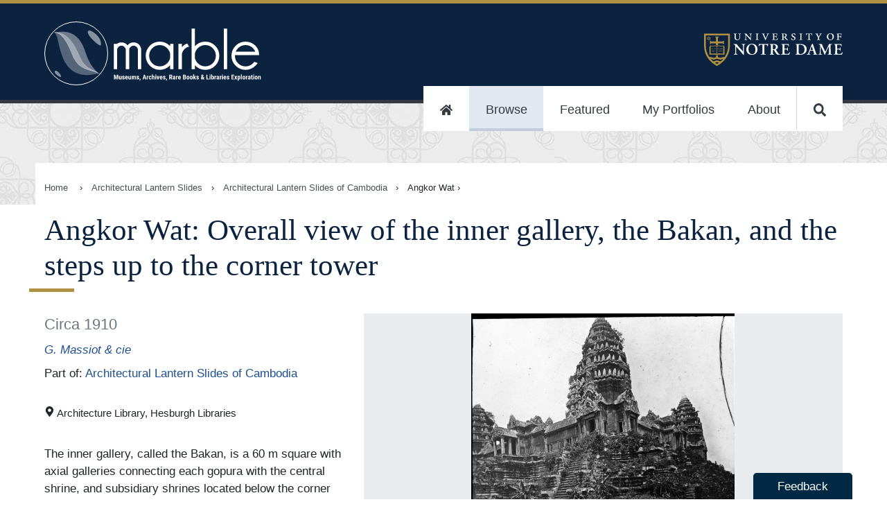

--- FILE ---
content_type: text/html
request_url: https://marble.nd.edu/item/k3569309m84
body_size: 23691
content:
<!DOCTYPE html><html lang="en"><head><meta charSet="utf-8"/><meta http-equiv="x-ua-compatible" content="ie=edge"/><meta name="viewport" content="width=device-width, initial-scale=1, shrink-to-fit=no"/><meta name="generator" content="Gatsby 5.13.4"/><meta data-rh="true" name="robots" content="index,follow"/><meta data-rh="true" name="googlebot" content="index,follow"/><meta data-rh="true" name="description" content="The inner gallery, called the Bakan, is a 60 m square with axial galleries connecting each gopura with the central shrine, and subsidiary shrines located below the corner towers. Three sets of steps on each side lead up to the corner towers and gopuras of the inner gallery. The very steep stairways represent the difficulty of ascending to the kingdom of the gods.

Angkor Wat is a Hindu temple complex at Angkor, Cambodia, built for the king Suryavarman II in the early 12th century as his state temple and part of his capital city. (The Angkorian period dates 802-1432). As the best-preserved temple at the site, it is the only one to have remained a significant religious centre since its foundation--first Hindu, dedicated to the god Vishnu, then Buddhist. Angkor Wat combines two basic plans of Khmer temple architecture: the temple mountain and the later galleried temple, based on early South Indian Hindu architecture. It is designed to represent Mount Meru, home of the devas in Hindu mythology: within a moat and an outer wall 3.6 kilometres (2.2 mi) long are three rectangular galleries, each raised above the next. At the centre of the temple stands a quincunx of towers. Unlike most Angkorian temples, Angkor Wat is oriented to the west. A UNESCO World Heritage Site."/><meta data-rh="true" name="twitter:card" content="summary_large_image"/><meta data-rh="true" name="twitter:site" content="@NDLibraries"/><meta data-rh="true" name="twitter:creator" content="G. Massiot &amp; cie"/><meta data-rh="true" property="og:url" content="https://marble.nd.edu/item/k3569309m84"/><meta data-rh="true" property="og:type" content="website"/><meta data-rh="true" property="og:title" content="Angkor Wat: Overall view of the inner gallery, the Bakan, and the steps up to the corner tower"/><meta data-rh="true" property="og:description" content="The inner gallery, called the Bakan, is a 60 m square with axial galleries connecting each gopura with the central shrine, and subsidiary shrines located below the corner towers. Three sets of steps on each side lead up to the corner towers and gopuras of the inner gallery. The very steep stairways represent the difficulty of ascending to the kingdom of the gods.

Angkor Wat is a Hindu temple complex at Angkor, Cambodia, built for the king Suryavarman II in the early 12th century as his state temple and part of his capital city. (The Angkorian period dates 802-1432). As the best-preserved temple at the site, it is the only one to have remained a significant religious centre since its foundation--first Hindu, dedicated to the god Vishnu, then Buddhist. Angkor Wat combines two basic plans of Khmer temple architecture: the temple mountain and the later galleried temple, based on early South Indian Hindu architecture. It is designed to represent Mount Meru, home of the devas in Hindu mythology: within a moat and an outer wall 3.6 kilometres (2.2 mi) long are three rectangular galleries, each raised above the next. At the centre of the temple stands a quincunx of towers. Unlike most Angkorian temples, Angkor Wat is oriented to the west. A UNESCO World Heritage Site."/><meta data-rh="true" property="og:image" content="https://iiif-image.library.nd.edu/iiif/2/qz20sq9094h%2Fs4655d89n63%2Fk3569309m84%2FCambodia-Angkor-temple-towers/full/!300,300/0/default.jpg"/><meta data-rh="true" property="og:image:alt" content="The inner gallery, called the Bakan, is a 60 m square with axial galleries connecting each gopura with the central shrine, and subsidiary shrines located below the corner towers. Three sets of steps on each side lead up to the corner towers and gopuras of the inner gallery. The very steep stairways represent the difficulty of ascending to the kingdom of the gods.

Angkor Wat is a Hindu temple complex at Angkor, Cambodia, built for the king Suryavarman II in the early 12th century as his state temple and part of his capital city. (The Angkorian period dates 802-1432). As the best-preserved temple at the site, it is the only one to have remained a significant religious centre since its foundation--first Hindu, dedicated to the god Vishnu, then Buddhist. Angkor Wat combines two basic plans of Khmer temple architecture: the temple mountain and the later galleried temple, based on early South Indian Hindu architecture. It is designed to represent Mount Meru, home of the devas in Hindu mythology: within a moat and an outer wall 3.6 kilometres (2.2 mi) long are three rectangular galleries, each raised above the next. At the centre of the temple stands a quincunx of towers. Unlike most Angkorian temples, Angkor Wat is oriented to the west. A UNESCO World Heritage Site."/><meta data-rh="true" property="og:image:width" content="250"/><meta data-rh="true" property="og:image:height" content="197"/><meta data-rh="true" property="og:image" content="https://iiif-image.library.nd.edu/iiif/2/qz20sq9094h%2Fs4655d89n63%2Fk3569309m84%2FCambodia-Angkor-temple-towers/full/full/0/default.jpg"/><meta data-rh="true" property="og:image:alt" content="The inner gallery, called the Bakan, is a 60 m square with axial galleries connecting each gopura with the central shrine, and subsidiary shrines located below the corner towers. Three sets of steps on each side lead up to the corner towers and gopuras of the inner gallery. The very steep stairways represent the difficulty of ascending to the kingdom of the gods.

Angkor Wat is a Hindu temple complex at Angkor, Cambodia, built for the king Suryavarman II in the early 12th century as his state temple and part of his capital city. (The Angkorian period dates 802-1432). As the best-preserved temple at the site, it is the only one to have remained a significant religious centre since its foundation--first Hindu, dedicated to the god Vishnu, then Buddhist. Angkor Wat combines two basic plans of Khmer temple architecture: the temple mountain and the later galleried temple, based on early South Indian Hindu architecture. It is designed to represent Mount Meru, home of the devas in Hindu mythology: within a moat and an outer wall 3.6 kilometres (2.2 mi) long are three rectangular galleries, each raised above the next. At the centre of the temple stands a quincunx of towers. Unlike most Angkorian temples, Angkor Wat is oriented to the west. A UNESCO World Heritage Site."/><meta data-rh="true" property="og:image:width" content="800"/><meta data-rh="true" property="og:image:height" content="600"/><meta data-rh="true" property="og:site_name" content="Marble: Museums, Archives, Rare Books &amp; Libraries Exploration"/><meta name="theme-color" content="#0A233F"/><style data-href="/styles.5b791b7f798fe8900037.css" data-identity="gatsby-global-css">@import url(https://fonts.googleapis.com/css?family=EB+Garamond&display=swap);
/*!
 * Copyright 2015-2016, Ten Eleven Ltd.
 * All rights reserved.
 * 
 * This source code is licensed under the Apache 2.0 license found in the
 * LICENSE file in the root directory of this source tree.
 * 
 * @providesModule Searchkit
 * 
 */.rc-slider{border-radius:6px;height:14px;padding:5px 0;position:relative;touch-action:none;width:100%}.rc-slider,.rc-slider *{-webkit-tap-highlight-color:rgba(0,0,0,0);box-sizing:border-box}.rc-slider-rail{background-color:#e9e9e9;width:100%}.rc-slider-rail,.rc-slider-track{border-radius:6px;height:4px;position:absolute}.rc-slider-track{background-color:#abe2fb;left:0}.rc-slider-handle{background-color:#fff;border:2px solid #96dbfa;border-radius:50%;cursor:pointer;cursor:grab;height:14px;margin-left:-7px;margin-top:-5px;position:absolute;touch-action:pan-x;width:14px}.rc-slider-handle:hover{border-color:#57c5f7}.rc-slider-handle:active{border-color:#57c5f7;box-shadow:0 0 5px #57c5f7;cursor:grabbing}.rc-slider-handle:focus{border-color:#57c5f7;box-shadow:0 0 0 5px #96dbfa;outline:none}.rc-slider-mark{font-size:12px;left:0;position:absolute;top:18px;width:100%}.rc-slider-mark-text{color:#999;cursor:pointer;display:inline-block;position:absolute;text-align:center;vertical-align:middle}.rc-slider-mark-text-active{color:#666}.rc-slider-step{background:transparent;height:4px;position:absolute;width:100%}.rc-slider-dot{background-color:#fff;border:2px solid #e9e9e9;border-radius:50%;bottom:-2px;cursor:pointer;height:8px;margin-left:-4px;position:absolute;vertical-align:middle;width:8px}.rc-slider-dot-active{border-color:#96dbfa}.rc-slider-disabled{background-color:#e9e9e9}.rc-slider-disabled .rc-slider-track{background-color:#ccc}.rc-slider-disabled .rc-slider-dot,.rc-slider-disabled .rc-slider-handle{background-color:#fff;border-color:#ccc;box-shadow:none;cursor:not-allowed}.rc-slider-disabled .rc-slider-dot,.rc-slider-disabled .rc-slider-mark-text{cursor:not-allowed!important}.rc-slider-vertical{height:100%;padding:0 5px;width:14px}.rc-slider-vertical .rc-slider-rail{height:100%;width:4px}.rc-slider-vertical .rc-slider-track{bottom:0;left:5px;width:4px}.rc-slider-vertical .rc-slider-handle{margin-bottom:-7px;margin-left:-5px;touch-action:pan-y}.rc-slider-vertical .rc-slider-mark{height:100%;left:18px;top:0}.rc-slider-vertical .rc-slider-step{height:100%;width:4px}.rc-slider-vertical .rc-slider-dot{left:2px;margin-bottom:-4px}.rc-slider-vertical .rc-slider-dot:first-child{margin-bottom:-4px}.rc-slider-vertical .rc-slider-dot:last-child{margin-bottom:-4px}.rc-slider-tooltip-zoom-down-appear,.rc-slider-tooltip-zoom-down-enter,.rc-slider-tooltip-zoom-down-leave{animation-duration:.3s;animation-fill-mode:both;animation-play-state:paused;display:block!important}.rc-slider-tooltip-zoom-down-appear.rc-slider-tooltip-zoom-down-appear-active,.rc-slider-tooltip-zoom-down-enter.rc-slider-tooltip-zoom-down-enter-active{animation-name:rcSliderTooltipZoomDownIn;animation-play-state:running}.rc-slider-tooltip-zoom-down-leave.rc-slider-tooltip-zoom-down-leave-active{animation-name:rcSliderTooltipZoomDownOut;animation-play-state:running}.rc-slider-tooltip-zoom-down-appear,.rc-slider-tooltip-zoom-down-enter{animation-timing-function:cubic-bezier(.23,1,.32,1);transform:scale(0)}.rc-slider-tooltip-zoom-down-leave{animation-timing-function:cubic-bezier(.755,.05,.855,.06)}@keyframes rcSliderTooltipZoomDownIn{0%{opacity:0;transform:scale(0);transform-origin:50% 100%}to{transform:scale(1);transform-origin:50% 100%}}@keyframes rcSliderTooltipZoomDownOut{0%{transform:scale(1);transform-origin:50% 100%}to{opacity:0;transform:scale(0);transform-origin:50% 100%}}.rc-slider-tooltip{left:-9999px;position:absolute;top:-9999px;visibility:visible}.rc-slider-tooltip,.rc-slider-tooltip *{-webkit-tap-highlight-color:rgba(0,0,0,0);box-sizing:border-box}.rc-slider-tooltip-hidden{display:none}.rc-slider-tooltip-placement-top{padding:4px 0 8px}.rc-slider-tooltip-inner{background-color:#6c6c6c;border-radius:6px;box-shadow:0 0 4px #d9d9d9;color:#fff;font-size:12px;height:24px;line-height:1;min-width:24px;padding:6px 2px;text-align:center;text-decoration:none}.rc-slider-tooltip-arrow{border-color:transparent;border-style:solid;height:0;position:absolute;width:0}.rc-slider-tooltip-placement-top .rc-slider-tooltip-arrow{border-top-color:#6c6c6c;border-width:4px 4px 0;bottom:4px;left:50%;margin-left:-4px}.sk-spinning-loader{animation:spinning-loader 1.1s linear infinite;border:2px solid rgba(0,0,0,.2);border-left-color:#000;font-size:10px;position:relative;text-indent:-9999em;transform:translateZ(0)}.sk-spinning-loader,.sk-spinning-loader:after{border-radius:50%;height:20px;width:20px}@keyframes spinning-loader{0%{transform:rotate(0deg)}to{transform:rotate(1turn)}}.sk-search-box{flex:auto}.sk-search-box form{display:flex;margin:0;position:relative}.sk-search-box__icon{flex:0 1 20px;margin:10px 0 0 10px;opacity:.3}.sk-search-box__icon:before{background:url([data-uri]) no-repeat 0 0;background-size:contain;content:"";display:block;height:20px;width:20px}.sk-search-box input.sk-search-box__text{border:none;flex:3 1;font-size:18px;height:auto;line-height:normal;padding:10px 20px;width:100%}.sk-search-box input.sk-search-box__text:focus{outline:0}.sk-search-box__action{height:40px;visibility:hidden}.sk-search-box__loader{align-self:flex-end;flex:0 1 20px;margin:10px}.sk-search-box__loader.is-hidden{display:none}.sk-hits-stats__info{color:#777;font-size:14px}.sk-action-button,.sk-no-hits__step-action,.sk-range-input__submit{border:1px solid #ccc;border-radius:3px;color:#08c;cursor:pointer;display:inline-block;font-size:14px;outline:none;padding:10px 20px}.sk-action-button:hover,.sk-no-hits__step-action:hover,.sk-range-input__submit:hover{text-decoration:underline}.sk-action-button:active,.sk-no-hits__step-action:active,.sk-range-input__submit:active{color:#000}.sk-no-hits{color:#444;margin-top:60px;text-align:center}.sk-no-hits__info{font-size:14px}.sk-no-hits__steps{margin-top:20px}.sk-filter-group-items,.sk-filter-group-items__list,.sk-filter-group-items__title,.sk-filter-group-items__value{display:inline-block}.sk-filter-group-items__title{font-weight:700}.sk-filter-group-items__title:after{content:": "}.sk-filter-group-items__value{padding-left:4px}.sk-filter-group-items__value:hover{color:#fa2a00;cursor:pointer;text-decoration:line-through}.sk-filter-group-items__value:after{content:", ";display:inline-block}.sk-filter-group-items__value:last-child:after{content:""}.sk-filter-group__remove-action{cursor:pointer;display:inline-block;font-weight:700}.sk-action-bar .sk-filter-groups{color:#08c;display:flex;flex-flow:row;margin:0 10px 10px 0}.sk-action-bar .sk-filter-group{background:#f4f4f4;border:none;border-radius:3px;display:inline-block;font-size:14px;line-height:20px;margin-right:10px;padding:0 0 0 10px}.sk-action-bar .sk-filter-group-items__title{font-weight:300}.sk-action-bar .sk-filter-group-items__list{padding:10px 0}.sk-action-bar .sk-filter-group__remove-action{border-left:1px solid #ddd;font-size:14px;margin-left:10px;padding:0 15px 0 10px}.sk-action-bar .sk-filter-group__remove-action:hover{color:#fa2a00}.sk-layout__filters .sk-filter-groups{color:#666;display:block;margin-right:10px;width:100%}.sk-layout__filters .sk-filter-group{border:none;display:block;font-size:14px;line-height:20px}.sk-layout__filters .sk-filter-group__remove-action{padding-right:10px}.sk-item-list.is-disabled{display:none}.sk-item-list-option{cursor:pointer;display:flex;font-weight:300;line-height:22px;padding:0;position:relative}.sk-item-list-option input.sk-item-list-option__checkbox{flex:0 0 15px;margin:5px 5px 0 1px}.sk-item-list-option.is-active .sk-item-list-option__text,.sk-item-list-option.is-selected .sk-item-list-option__text{color:#000;font-weight:700}.sk-item-list-option__text{color:#666;flex:auto;font-size:14px}.sk-item-list-option__count{color:#ccc;font-size:12px;text-align:right}.sk-item-list-option.is-histogram{z-index:1}.sk-item-list-option.is-histogram .sk-item-list-option__count{color:#999;padding-right:4px}.sk-item-list-option__bar{background:#e7e7e7;bottom:0;top:0}.sk-item-list-option__bar,.sk-item-list-option__bar-container{border-radius:8px;display:inline-block;position:absolute;right:0}.sk-item-list-option__bar-container{background:#f4f4f4;bottom:3px;max-width:60px;overflow:hidden;top:3px;width:40%;z-index:-1}.sk-select{cursor:pointer;display:inline-block;max-height:30px;position:relative}.sk-select.is-disabled{display:none}.sk-select select{-webkit-appearance:none;appearance:none;background:#fff;border:1px solid #ccc;border-radius:3px;color:#000;font-size:14px;font-weight:700;height:auto;line-height:normal;outline:0;padding:6px 30px 6px 10px}.sk-select:after{border-left:6px solid transparent;border-right:6px solid transparent;border-top:6px solid #666;content:"";height:0;margin-top:-3px;pointer-events:none;position:absolute;right:10px;top:50%;width:0}.sk-tabs{border-bottom:1px solid #ccc;list-style:none;margin:4px 0;padding:0;width:100%}.sk-tabs.is-disabled{display:none}.sk-tabs-option{border:1px solid transparent;border-radius:3px 3px 0 0;color:#08c;cursor:pointer;display:inline-block;font-size:14px;font-weight:500;margin-bottom:-1px;padding:10px 15px;text-decoration:none}.sk-tabs-option.is-active{background-color:#fff;border:1px solid;border-color:#ccc #ccc transparent;color:#666;cursor:default}.sk-tabs-option.is-disabled{color:#ccc;cursor:auto}.sk-tabs-option__count,.sk-tabs-option__text{display:inline}.sk-tabs-option__count:before{content:" ("}.sk-tabs-option__count:after{content:")"}.sk-tag-cloud{word-wrap:break-word;font-size:10px;line-height:16px;text-align:justify}.sk-tag-cloud.is-disabled{display:none}.sk-tag-cloud-option{border-right:none;color:#666;cursor:pointer;display:inline;font-weight:300;padding:4px 2px;text-decoration:none}.sk-tag-cloud-option__count,.sk-tag-cloud-option__text{display:inline}.sk-tag-cloud-option:before{content:" ";display:inline}.sk-tag-cloud-option:after{content:" ";display:inline}.sk-tag-cloud-option__count:before{content:" ("}.sk-tag-cloud-option__count:after{content:")"}.sk-tag-cloud-option.is-active .sk-tag-cloud-option__text{color:#000;font-weight:500}.sk-tag-cloud-option.is-disabled{color:#ddd;cursor:auto}.sk-toggle{align-content:center;border-radius:3px;display:flex;max-height:30px;text-align:center}.sk-toggle.is-disabled{display:none}.sk-toggle-option{background-color:#fff;border:1px solid #ccc;border-right:none;color:#000;cursor:pointer;flex:1 1;font-size:14px;font-weight:500;padding:5px 10px;text-decoration:none;white-space:nowrap}.sk-toggle-option:first-child{border-radius:3px 0 0 3px}.sk-toggle-option:last-child{border-radius:0 3px 3px 0;border-right:1px solid #ccc}.sk-toggle-option.is-active{background-color:#08c;border-color:#08c;color:#fff}.sk-toggle-option.is-disabled{color:#ddd;cursor:auto}.sk-toggle-option__count,.sk-toggle-option__text{display:inline}.sk-toggle-option__count:before{content:" ("}.sk-toggle-option__count:after{content:")"}.sk-range-input{align-content:center;width:100%}.sk-range-input__input{border:1px solid #ccc;border-radius:3px;display:inline-block;height:30px;padding:0 10px;width:68px}.sk-range-input__input.is-error{border-color:#fa2a00}.sk-range-input__submit{background:#fff;display:inline-block;height:30px;margin-left:8px;padding:0 10px}.sk-range-input__to-label{color:#444;display:inline-block;font-size:14px;line-height:30px;margin:0 8px}.sk-range-histogram{align-items:flex-end;display:flex;flex-flow:row nowrap;height:50px;justify-content:space-around}.sk-range-histogram__bar{background:hsla(100,5%,62%,.5);flex:1 1}.sk-range-histogram__bar.is-out-of-bounds{background:hsla(100,5%,62%,.3)}.rc-tooltip{font-family:-apple-system,BlinkMacSystemFont,Segoe UI,Roboto,Oxygen,Ubuntu,Cantarell,Fira Sans,Droid Sans,Helvetica Neue,sans-serif}.sk-range-slider{padding-bottom:16px}.sk-range-slider .rc-slider-handle{border-color:#ccc}.sk-range-slider .rc-slider-track{background-color:hsla(100,5%,62%,.5)}.sk-range-slider .rc-slider-mark-text-active{color:#ccc}.sk-range-slider .rc-slider-mark-text{color:#ccc;cursor:pointer;display:inline-block;position:absolute;text-align:center;vertical-align:middle}.sk-hierarchical-menu-list.is-disabled{display:none}.sk-hierarchical-menu-list__header{color:#000;font-size:14px;font-weight:700;margin-bottom:5px}.sk-hierarchical-menu-list__root{margin-left:-10px}.sk-hierarchical-menu-list__hierarchical-options{margin-left:10px}.sk-hierarchical-menu-option{cursor:pointer;display:flex;font-weight:300;line-height:22px;padding:0;position:relative}.sk-hierarchical-menu-option input.sk-hierarchical-menu-option__checkbox{flex:0 0 15px;margin:5px 5px 0 1px}.sk-hierarchical-menu-option.is-active .sk-hierarchical-menu-option__text,.sk-hierarchical-menu-option.is-selected .sk-hierarchical-menu-option__text{color:#000;font-weight:700}.sk-hierarchical-menu-option__text{color:#666;flex:auto;font-size:14px}.sk-hierarchical-menu-option__count{color:#ccc;font-size:12px;text-align:right}.sk-hierarchical-refinement-list__header{font-size:14px;font-weight:700;margin-bottom:5px}.sk-hierarchical-refinement-list__root{margin-left:-10px}.sk-hierarchical-refinement-list__hierarchical-options{margin-left:10px}.sk-hierarchical-refinement-list.is-disabled{display:none}.sk-hierarchical-refinement-option{cursor:pointer;display:flex;font-weight:300;line-height:22px;padding:0;position:relative}.sk-hierarchical-refinement-option input.sk-hierarchical-refinement-option__checkbox{flex:0 0 15px;margin:5px 5px 0 1px}.sk-hierarchical-refinement-option.is-active .sk-hierarchical-refinement-option__text,.sk-hierarchical-refinement-option.is-selected .sk-hierarchical-refinement-option__text{color:#000;font-weight:700}.sk-hierarchical-refinement-option__text{color:#666;flex:auto;font-size:14px}.sk-hierarchical-refinement-option__count{color:#ccc;font-size:12px;text-align:right}.sk-input-filter{border:1px solid #ccc;border-radius:3px;flex:auto}.sk-input-filter form{display:flex;margin:0;position:relative}.sk-input-filter__icon{flex:0 1 20px;margin-left:10px;margin-top:6px;opacity:.3}.sk-input-filter__icon:before{background:url([data-uri]) no-repeat 0 0;background-size:contain;content:"";display:block;height:20px;width:20px}.sk-input-filter__text{background:transparent;border:none;color:#444;flex:3 1;font-size:14px;height:auto;line-height:normal;padding:7px;width:100%}.sk-input-filter__text:focus{outline:0}.sk-input-filter__action{display:none;height:30px;visibility:hidden}.sk-input-filter__remove:before{align-self:flex-end;color:#444;content:"x";cursor:pointer;flex:0 1 20px;line-height:30px;padding:5px 10px}.sk-input-filter__remove.is-hidden:before{display:none}.sk-numeric-refinement-list__header{font-size:14px;font-weight:700;margin-bottom:5px}.sk-numeric-refinement-list.is-disabled{display:none}.sk-numeric-refinement-list-option{cursor:pointer;display:flex;font-weight:300;line-height:22px;padding:0;position:relative}.sk-numeric-refinement-list-option input.sk-numeric-refinement-list-option__checkbox{flex:0 0 15px;margin:5px 5px 0 1px}.sk-numeric-refinement-list-option.is-active .sk-numeric-refinement-list-option__text,.sk-numeric-refinement-list-option.is-selected .sk-numeric-refinement-list-option__text{color:#000;font-weight:700}.sk-numeric-refinement-list-option__text{color:#666;flex:auto;font-size:14px}.sk-numeric-refinement-list-option__count{color:#ccc;font-size:12px;text-align:right}.sk-refinement-list__header{font-size:14px;font-weight:700;margin-bottom:5px}.sk-refinement-list.is-disabled{display:none}.sk-refinement-list__view-more-action{color:#08c;cursor:pointer;font-size:12px;margin-top:5px}.sk-refinement-list-option{cursor:pointer;display:flex;font-weight:300;line-height:22px;padding:0;position:relative}.sk-refinement-list-option input.sk-refinement-list-option__checkbox{flex:0 0 15px;margin:5px 5px 0 1px}.sk-refinement-list-option.is-active .sk-refinement-list-option__text,.sk-refinement-list-option.is-selected .sk-refinement-list-option__text{color:#000;font-weight:700}.sk-refinement-list-option__text{color:#666;flex:auto;font-size:14px}.sk-refinement-list-option__count{color:#ccc;font-size:12px;text-align:right}.sk-selected-filters{display:flex;flex-flow:row wrap;margin-right:10px}.sk-selected-filters__item{flex:0 0 auto;margin:0 10px 10px 0}.sk-selected-filters-option{background:#f4f4f4;border:none;border-radius:3px;display:flex;font-size:14px;line-height:20px;padding:10px 0 10px 10px}.sk-selected-filters-option__name{color:#08c;flex:auto}.sk-selected-filters-option__remove-action{border-left:1px solid #ddd;color:#08c;cursor:pointer;flex:auto;font-size:16px;font-weight:700;line-height:18px;margin-left:10px;padding:0 15px 0 10px}.sk-selected-filters-option__remove-action:hover{color:#fa2a00}.sk-range-filter__header{font-size:14px;font-weight:700;margin-bottom:5px}.sk-range-filter.is-disabled{display:none}.sk-range-filter.is-no-histogram .bar-chart{margin-top:15px}.sk-range-filter-value-labels{display:flex;justify-content:space-between;margin-top:5px}.sk-range-filter-value-labels__min{align-self:flex-start;font-size:12px}.sk-range-filter-value-labels__max{align-self:flex-end;font-size:12px}.bar-chart{align-items:flex-end;display:flex;flex-flow:row nowrap;height:50px;justify-content:space-around}.bar-chart__bar{background:hsla(100,5%,62%,.5);flex:1 1}.bar-chart__bar.is-out-of-bounds{background:hsla(100,5%,62%,.3)}.sk-reset-filters{border-radius:3px;color:#08c;cursor:pointer;padding:10px 20px;text-align:center}.sk-reset-filters.is-disabled{color:#ddd;cursor:default}.sk-reset-filters__text{font-size:12px}.sk-menu-list__header{font-size:14px;font-weight:700;margin-bottom:5px}.sk-menu-list-option{cursor:pointer;display:flex;font-weight:300;line-height:22px;padding:0;position:relative}.sk-menu-list-option input.sk-menu-list-option__checkbox{flex:0 0 15px;margin:5px 5px 0 1px}.sk-menu-list-option.is-active .sk-menu-list-option__text,.sk-menu-list-option.is-selected .sk-menu-list-option__text{color:#000;font-weight:700}.sk-menu-list-option__text{color:#666;flex:auto;font-size:14px}.sk-menu-list-option__count{color:#ccc;font-size:12px;text-align:right}.sk-tag-filter{cursor:pointer}.sk-tag-filter-list,.sk-tag-filter-list .sk-tag-filter{display:inline}.sk-tag-filter-list .sk-tag-filter:after{content:", ";cursor:auto}.sk-tag-filter-list .sk-tag-filter:last-child:after{content:""}.sk-pagination-navigation .sk-toggle-option:first-child,.sk-pagination-navigation .sk-toggle-option:last-child{flex:4 1}.sk-table{border:1px solid #cbcbcb;border-collapse:collapse;border-spacing:0;empty-cells:show}.sk-table caption{color:#000;font:italic 85%/1 arial,sans-serif;padding:1em 0;text-align:center}.sk-table td,.sk-table th{border-bottom-width:0;border-left:1px solid #cbcbcb;border-right-width:0;border-top-width:0;font-size:inherit;margin:0;overflow:visible;padding:.5em 1em}.sk-table td:first-child,.sk-table th:first-child{border-left-width:0}.sk-table thead{background-color:#e0e0e0;color:#000;text-align:left;vertical-align:bottom}.sk-table td{background-color:transparent}.sk-table-odd td{background-color:#f2f2f2}.sk-table-striped tr:nth-child(2n-1) td{background-color:#f2f2f2}.sk-table-bordered td{border-bottom:1px solid #cbcbcb}.sk-table-bordered tbody>tr:last-child>td{border-bottom-width:0}.sk-table-horizontal td,.sk-table-horizontal th{border-width:0 0 1px;border-bottom:1px solid #cbcbcb}.sk-table-horizontal tbody>tr:last-child>td{border-bottom-width:0}.sk-layout__filters .sk-panel{margin-bottom:16px}.sk-action-bar .sk-panel__header{display:none}.sk-panel{width:100%}.sk-panel__header{color:#000;font-size:14px;font-weight:700;margin-bottom:5px}.sk-panel__header.is-collapsable{cursor:pointer;padding-left:15px;position:relative;-webkit-user-select:none;user-select:none}.sk-panel__header.is-collapsable:after{border-left:5px solid transparent;border-right:5px solid transparent;border-top:5px solid #666;content:"";display:block;height:0;left:-1px;margin-top:-3px;position:absolute;top:50%;width:0}.sk-panel__header.is-collapsable.is-collapsed:after{border-bottom:5px solid transparent;border-left:5px solid #666;border-top:5px solid transparent;height:0;left:0;margin-top:-5px;width:0}.sk-panel.is-disabled,.sk-panel__content.is-collapsed{display:none}body{margin:0}*,:after,:before{box-sizing:inherit}.sk-layout{background:#f4f4f4;box-sizing:border-box;font-family:-apple-system,BlinkMacSystemFont,Segoe UI,Roboto,Oxygen,Ubuntu,Cantarell,Fira Sans,Droid Sans,Helvetica Neue,sans-serif}.sk-layout__top-bar{background:#2a4466;box-shadow:0 0 4px rgba(0,0,0,.14),0 4px 8px rgba(0,0,0,.28);display:flex;height:60px;left:0;padding:10px 0;position:fixed;right:0;top:0;width:100%;z-index:100}.sk-layout__body{display:flex;margin:60px auto 0;min-width:600px}.sk-layout__filters{background:#fff;box-shadow:0 1px 3px 0 rgba(0,0,0,.08);flex:0 0 246px;margin:15px 0 15px 15px;padding:15px}.sk-layout__filters .sk-hierarchical-menu-list,.sk-layout__filters .sk-hierarchical-refinement-list,.sk-layout__filters .sk-numeric-refinement-list,.sk-layout__filters .sk-range-filter,.sk-layout__filters .sk-refinement-list{margin-bottom:20px}.sk-layout__filters .sk-select{width:100%}.sk-layout__filters .sk-range-input{margin-top:10px}.sk-layout__results{background:#fff;box-shadow:0 1px 3px 0 rgba(0,0,0,.08);flex:auto;margin:15px;min-height:600px}.sk-top-bar__content{display:flex;margin:0 auto;padding:0 15px;width:100%}.sk-layout__size-l .sk-top-bar__content{width:1280px}.sk-layout__size-l .sk-layout__body{max-width:1280px}.sk-layout__size-m .sk-top-bar__content{width:960px}.sk-layout__size-m .sk-layout__body{max-width:960px}.sk-action-bar{display:flex;flex-flow:column wrap;margin:0 15px 15px}.sk-action-bar-row{display:flex;flex-flow:row wrap;margin:0 0 10px}.sk-action-bar-row:last-child{margin:0}.sk-action-bar .sk-hits-stats{line-height:30px}.sk-results-list{padding:15px 0}.sk-search-box{background:hsla(0,0%,100%,.15);border-radius:3px;display:flex;flex:1 1;position:relative}.sk-search-box.is-focused{background:#fff}.sk-search-box.is-focused .sk-search-box__text{color:#444}.sk-search-box.is-focused .sk-search-box__text::-webkit-input-placeholder{color:#444;font-weight:300}.sk-search-box form{width:100%}.sk-search-box input.sk-search-box__text{background:transparent;box-shadow:none;color:#fff;font-size:16px;padding-left:10px}.sk-search-box input.sk-search-box__text::-webkit-input-placeholder{color:#fff;font-weight:100}.sk-search-box__icon{margin:10px 0 0 15px}.sk-search-box__action{display:none}.sk-hits-stats{align-self:flex-start;flex:1 1}.sk-range-filter .rc-slider-handle{border-color:#2a4466}.sk-range-filter .rc-slider-track{background-color:hsla(100,5%,62%,.5)}.sk-reset-filters{border:none;display:flex;font-size:14px;margin:0;padding-left:0}.sk-pagination-navigation{margin:10px auto;width:300px}.sk-pagination-navigation.is-numbered{width:600px}.sk-pagination-select{margin:10px auto;text-align:center}.sk-hits-grid,.sk-hits-list{margin:0 15px 20px}.sk-hits-grid{align-items:flex-start;display:flex;flex-flow:row wrap}.sk-hits-grid__no-results{margin-top:60px;text-align:center}.sk-hits-grid__item{display:flex;flex:1 1 250px;margin-bottom:20px}.sk-hits-grid-hit{align-content:center;align-items:center;flex:190px 0;flex-flow:column nowrap;max-width:250px;padding:10px}.sk-hits-grid-hit em{background:#ff0}.sk-hits-grid-hit a{color:#08c;text-decoration:none}.sk-hits-grid-hit__title{font-size:14px;margin-top:10px}.sk-hits-list{align-items:flex-start;display:flex;flex-flow:column wrap}.sk-hits-list em{background:#ff0}.sk-hits-list a{color:#08c;text-decoration:none}.sk-hits-list__no-results{margin-top:60px;text-align:center}.sk-hits-list__item{display:flex;margin-bottom:20px}.sk-hits-list-hit{display:flex}.sk-hits-list-hit__poster{flex:0 0 200px;padding:0 20px;width:200px}.sk-hits-list-hit__poster img{margin:0 auto;max-width:100%}.sk-hits-list-hit__details{flex:1 0;padding:10px}.sk-hits-list-hit__title{font-size:18px;line-height:20px;margin:0 0 5px}.sk-hits-list-hit__subtitle{margin:0 0 5px}.sk-hits-list-hit__subtitle,.sk-hits-list-hit__tags{color:#666;font-size:14px;font-weight:300;line-height:20px}.sk-hits-list-hit__tags{list-style:none;margin:0 0 10px;padding:0}.sk-hits-list-hit__tags .sk-tag-filter:hover{color:#08c}.sk-hits-list-hit__tags .sk-tag-filter:active{color:#000}.sk-hits-list-hit__text{line-height:22px;max-width:800px}.sk-action-bar .sk-select,.sk-action-bar .sk-toggle{margin-left:15px}.sk-layout__filters .sk-select select{width:100%}body,html{-webkit-font-smoothing:antialiased!important;margin:0}#gatsby-focus-wrapper{overflow-x:hidden}div{box-sizing:border-box}dd p{margin:0 0 .25rem}dt{font-weight:600}dd a{word-break:break-word}dt:first-of-type{margin-top:0}dd{margin-inline-start:0}dl div{padding:0}dl div:nth-of-type(2n){background-color:#f0f0f0}code{background-color:#efefef}input[type=image]:hover{opacity:1}address{font-style:normal}.accessibilityOnly{height:1px;left:-999px;overflow:hidden;position:absolute;top:auto;width:1px;z-index:-999}.clearfix{clear:both}.sk-select{vertical-align:top}.sk-search-box{background-color:#fff;border-radius:10px;color:#000!important;margin:1rem auto}.sk-search-box input.sk-search-box__text,.sk-search-box input.sk-search-box__text::placeholder{color:#000;font-size:19px}button.sk-search-box__icon{background-color:#fff;border:none;margin-top:0}.sk-selected-filters-option,.sk-selected-filters-option__name,.sk-selected-filters-option__remove-action,.sk-selected-filters-option__remove-action:hover{background:#fff;color:#000}.sk-reset-filters{color:#fff}.sk-selected-filters{margin:0 auto}.sk-search-box input.sk-search-box__text::placeholder{text-align:center}.sk-panel{border-bottom:1px solid #999;margin-bottom:1rem;padding-bottom:1rem}.sk-range-slider{padding-left:.75rem;padding-right:.75rem}.ReactModal__Overlay{opacity:0;transition:opacity .2s ease-in-out}.ReactModal__Content{transform:translate(-50%,-100px);transition:.2s ease-in-out}.ReactModal__Overlay--after-open{opacity:1}.ReactModal__Content--after-open{transform:translate(-50%)}.ReactModal__Overlay--before-close{opacity:0}.ReactModal__Content--before-close{transform:translate(-50%,-100px)}.mirador-osd-info{background-color:transparent!important;border-radius:none!important;transform:rotate(0)!important}.mirador-osd-navigation{position:relative!important;top:0!important;transform:scale(1)!important}@font-face{font-display:swap;font-family:GPCBook;src:url(https://static.nd.edu/fonts/gp-min/gpc-book.woff2);src:url(https://static.nd.edu/fonts/gp-min/gpc-book.woff2) format("woff2"),url(https://static.nd.edu/fonts/gp-min/gpc-book.woff) format("woff"),url(https://static.nd.edu/fonts/gp-min/gpc-book.ttf) format("truetype")}@font-face{font-display:swap;font-family:GPCMed;src:url(https://static.nd.edu/fonts/gp-min/gpc-medium.woff2);src:url(https://static.nd.edu/fonts/gp-min/gpc-medium.woff2) format("woff2"),url(https://static.nd.edu/fonts/gp-min/gpc-medium.woff) format("woff"),url(https://static.nd.edu/fonts/gp-min/gpc-medium.ttf) format("truetype")}@font-face{font-display:swap;font-family:GPCBold;src:url(https://static.nd.edu/fonts/gp-min/gpc-bold.woff2);src:url(https://static.nd.edu/fonts/gp-min/gpc-bold.woff2) format("woff2"),url(https://static.nd.edu/fonts/gp-min/gpc-bold.woff) format("woff"),url(https://static.nd.edu/fonts/gp-min/gpc-bold.ttf) format("truetype")}@font-face{font-display:swap;font-family:GPCHeavy;src:url(https://static.nd.edu/fonts/gp-min/gpc-heavy.woff2);src:url(https://static.nd.edu/fonts/gp-min/gpc-heavy.woff2) format("woff2"),url(https://static.nd.edu/fonts/gp-min/gpc-heavy.woff) format("woff"),url(https://static.nd.edu/fonts/gp-min/gpc-heavy.ttf) format("truetype")}@font-face{font-display:swap;font-family:GPMed;src:url(https://static.nd.edu/fonts/gp-min/gp-medium.woff2);src:url(https://static.nd.edu/fonts/gp-min/gp-medium.woff2) format("woff2"),url(https://static.nd.edu/fonts/gp-min/gp-medium.woff) format("woff"),url(https://static.nd.edu/fonts/gp-min/gp-medium.ttf) format("truetype")}@font-face{font-display:swap;font-family:GPBook;src:url(https://static.nd.edu/fonts/gp-min/gp-book.woff2);src:url(https://static.nd.edu/fonts/gp-min/gp-book.woff2) format("woff2"),url(https://static.nd.edu/fonts/gp-min/gp-book.woff) format("woff"),url(https://static.nd.edu/fonts/gp-min/gp-book.ttf) format("truetype")}@font-face{font-display:swap;font-family:GPBold;src:url(https://static.nd.edu/fonts/gp-min/gp-bold.woff2);src:url(https://static.nd.edu/fonts/gp-min/gp-bold.woff2) format("woff2"),url(https://static.nd.edu/fonts/gp-min/gp-bold.woff) format("woff"),url(https://static.nd.edu/fonts/gp-min/gp-bold.ttf) format("truetype")}@font-face{font-display:swap;font-family:GPHeavy;src:url(https://static.nd.edu/fonts/gp-heavy/gp-heavy.woff2);src:url(https://static.nd.edu/fonts/gp-heavy/gp-heavy.woff2) format("woff2"),url(https://static.nd.edu/fonts/gp-heavy/gp-heavy.woff) format("woff"),url(https://static.nd.edu/fonts/gp-heavy/gp-heavy.ttf) format("truetype")}.style-module--skThreeBounce--a2f3d{margin:40px auto;text-align:center;width:80px}.style-module--skThreeBounce--a2f3d .style-module--skChild--3a77d{animation:style-module--skThreeBounce--a2f3d 1.4s ease-in-out 0s infinite both;background-color:#333;border-radius:100%;display:inline-block;height:20px;width:20px}.style-module--skThreeBounce--a2f3d .style-module--skBounce1--deeeb{animation-delay:-.32s}.style-module--skThreeBounce--a2f3d .style-module--skBounce2--64211{animation-delay:-.16s}@keyframes style-module--skThreeBounce--a2f3d{0%,80%,to{transform:scale(0)}40%{transform:scale(1)}}.style-module--edit--f38ec{margin:0 auto;max-width:100%;width:800px}.style-module--editLabel--39c05{display:block;margin-bottom:.5rem}.style-module--editGroup--a05f9{background:#fff;border:1px solid #dedede;margin-bottom:2rem;max-width:100%;padding:1rem;width:800px}.style-module--editGroup--a05f9 input{font-size:16px;height:36px;margin-bottom:1rem;min-width:100%;padding:0 .5rem;vertical-align:top}.style-module--buttonGroup--5e19c{max-width:100%;text-align:right}.style-module--buttonGroup--5e19c button{margin-left:.5rem}.style-module--options--341b6{border:1px solid #dedede;margin-bottom:2rem;padding:0}.style-module--options--341b6 label{border-bottom:1px solid #dedede;display:block}.style-module--options--341b6 label:last-of-type{border-bottom:none}.style-module--options--341b6 input{display:none}.style-module--radioButton--56754{display:inline-block;text-align:center;width:60px}.style-module--options--341b6 input~div{display:inline-block;padding:1rem 1rem 1rem 0;width:100%}.style-module--radioLabel--131c2{display:inline-block;max-width:calc(100% - 60px);padding:0 1rem 0 0;vertical-align:top}.style-module--options--341b6 input:checked,.style-module--options--341b6 input:checked~div{background-color:#efefef}.style-module--options--341b6 input~div .style-module--checkedImg--e518e{display:none}.style-module--options--341b6 input:checked~div .style-module--uncheckedImg--87a32{display:none}.style-module--options--341b6 input:checked~div .style-module--checkedImg--e518e{display:inline-block}.style-module--value--35c0d{display:inline-block;font-weight:600;vertical-align:top;width:100px}.style-module--description--34a6a{display:inline-block;padding:0 0 0 2rem;vertical-align:top;width:calc(100% - 100px)}.style-module--actionButton--18a1c{background-color:#fff;border:1px solid #00000000;border-radius:30px;cursor:pointer;display:inline-block;margin-right:4px;padding:10px;-webkit-user-select:none;user-select:none;vertical-align:top}.style-module--actionButton--18a1c:hover{border:1px solid #efefef;box-shadow:1px 2px 6px 2px hsla(0,0%,60%,.14);transform:scale(1.05)}.style-module--actionButtons--00350 a{display:inline-block}.style-module--contentArea--1f901{margin:0 auto;max-width:100%;width:800px}.style-module--expandWrapper--bae9e{background:#fff;border-radius:40px;bottom:.75rem;box-shadow:2px 2px 3px 2px rgba(0,0,0,.23);display:inline-block;height:42px;position:absolute;right:.75rem;width:42px}.style-module--expandIcon--8a146{height:30px;margin:6px;width:30px}.style-module--expandWrapper--bae9e:hover{bottom:calc(.75rem + 2px);box-shadow:1px 2px 6px 2px rgba(0,0,0,.3)}</style><link rel="sitemap" type="application/xml" href="/sitemap-index.xml"/><script data-react-helmet="true" type="application/ld+json">{"@context":"https://schema.org","@type":"VisualArtwork","name":"Angkor Wat: Overall view of the inner gallery, the Bakan, and the steps up to the corner tower","creator":[{"@type":"Person","name":"G. Massiot & cie"}],"url":"https://marble.nd.edu/item/k3569309m84","locationCreated":"","dateCreated":"Circa 1910","description":"The inner gallery, called the Bakan, is a 60 m square with axial galleries connecting each gopura with the central shrine, and subsidiary shrines located below the corner towers. Three sets of steps on each side lead up to the corner towers and gopuras of the inner gallery. The very steep stairways represent the difficulty of ascending to the kingdom of the gods.\n\nAngkor Wat is a Hindu temple complex at Angkor, Cambodia, built for the king Suryavarman II in the early 12th century as his state temple and part of his capital city. (The Angkorian period dates 802-1432). As the best-preserved temple at the site, it is the only one to have remained a significant religious centre since its foundation--first Hindu, dedicated to the god Vishnu, then Buddhist. Angkor Wat combines two basic plans of Khmer temple architecture: the temple mountain and the later galleried temple, based on early South Indian Hindu architecture. It is designed to represent Mount Meru, home of the devas in Hindu mythology: within a moat and an outer wall 3.6 kilometres (2.2 mi) long are three rectangular galleries, each raised above the next. At the centre of the temple stands a quincunx of towers. Unlike most Angkorian temples, Angkor Wat is oriented to the west. A UNESCO World Heritage Site.","inLanguage":"","image":"https://iiif-image.library.nd.edu/iiif/2/qz20sq9094h%2Fs4655d89n63%2Fk3569309m84%2FCambodia-Angkor-temple-towers/full/full/0/default.jpg","thumbnailUrl":"https://iiif-image.library.nd.edu/iiif/2/qz20sq9094h%2Fs4655d89n63%2Fk3569309m84%2FCambodia-Angkor-temple-towers/full/!300,300/0/default.jpg","keywords":null,"size":"","artMedium":"","artform":"photographs","creditText":"","copyrightNotice":"","publisher":"Architecture Library, Hesburgh Libraries","identifier":"","sponsor":"","maintainer":"Architecture Library, Hesburgh Libraries","provider":""}</script><title data-rh="true">Angkor Wat: Overall view of the inner gallery, the Bakan, and the steps up to the corner tower | Digital Collections</title><link data-rh="true" rel="canonical" href="https://marble.nd.edu/item/k3569309m84"/><link rel="icon" href="/favicon-32x32.png?v=7b2930c7642037419e88177caf6cc322" type="image/png"/><link rel="manifest" href="/manifest.webmanifest" crossorigin="anonymous"/><link rel="apple-touch-icon" sizes="48x48" href="/icons/icon-48x48.png?v=7b2930c7642037419e88177caf6cc322"/><link rel="apple-touch-icon" sizes="72x72" href="/icons/icon-72x72.png?v=7b2930c7642037419e88177caf6cc322"/><link rel="apple-touch-icon" sizes="96x96" href="/icons/icon-96x96.png?v=7b2930c7642037419e88177caf6cc322"/><link rel="apple-touch-icon" sizes="144x144" href="/icons/icon-144x144.png?v=7b2930c7642037419e88177caf6cc322"/><link rel="apple-touch-icon" sizes="192x192" href="/icons/icon-192x192.png?v=7b2930c7642037419e88177caf6cc322"/><link rel="apple-touch-icon" sizes="256x256" href="/icons/icon-256x256.png?v=7b2930c7642037419e88177caf6cc322"/><link rel="apple-touch-icon" sizes="384x384" href="/icons/icon-384x384.png?v=7b2930c7642037419e88177caf6cc322"/><link rel="apple-touch-icon" sizes="512x512" href="/icons/icon-512x512.png?v=7b2930c7642037419e88177caf6cc322"/><script>window.schema = window.schema || [];window.schema.push({"platform":"gatsby"}); (function(w,d,s,l,i){w[l]=w[l]||[];w[l].push({'gtm.start': new Date().getTime(),event:'gtm.js'});var f=d.getElementsByTagName(s)[0], j=d.createElement(s),dl=l!='dataLayer'?'&l='+l:'';j.async=true;j.src= 'https://www.googletagmanager.com/gtm.js?id='+i+dl+'';f.parentNode.insertBefore(j,f); })(window,document,'script','schema', 'GTM-W3LR65V');</script><link crossorigin="" href="https://static.nd.edu" rel="preconnect"/><link crossorigin="" href="https://iiif-image.library.nd.edu" rel="preconnect"/><style>.gatsby-image-wrapper{position:relative;overflow:hidden}.gatsby-image-wrapper picture.object-fit-polyfill{position:static!important}.gatsby-image-wrapper img{bottom:0;height:100%;left:0;margin:0;max-width:none;padding:0;position:absolute;right:0;top:0;width:100%;object-fit:cover}.gatsby-image-wrapper [data-main-image]{opacity:0;transform:translateZ(0);transition:opacity .25s linear;will-change:opacity}.gatsby-image-wrapper-constrained{display:inline-block;vertical-align:top}</style><noscript><style>.gatsby-image-wrapper noscript [data-main-image]{opacity:1!important}.gatsby-image-wrapper [data-placeholder-image]{opacity:0!important}</style></noscript><script type="module">const e="undefined"!=typeof HTMLImageElement&&"loading"in HTMLImageElement.prototype;e&&document.body.addEventListener("load",(function(e){const t=e.target;if(void 0===t.dataset.mainImage)return;if(void 0===t.dataset.gatsbyImageSsr)return;let a=null,n=t;for(;null===a&&n;)void 0!==n.parentNode.dataset.gatsbyImageWrapper&&(a=n.parentNode),n=n.parentNode;const o=a.querySelector("[data-placeholder-image]"),r=new Image;r.src=t.currentSrc,r.decode().catch((()=>{})).then((()=>{t.style.opacity=1,o&&(o.style.opacity=0,o.style.transition="opacity 500ms linear")}))}),!0);</script></head><body><script>(function() { try {
  var mode = localStorage.getItem('theme-ui-color-mode');
  if (!mode) return
  document.documentElement.classList.add('theme-ui-' + mode);
} catch (e) {} })();</script><noscript><iframe src="https://www.googletagmanager.com/ns.html?id=GTM-W3LR65V" height="0" width="0" style="display: none; visibility: hidden" aria-hidden="true"></iframe></noscript><div id="___gatsby"><style data-emotion="css-global 121xusn">html{--theme-ui-colors-white:#fff;--theme-ui-colors-black:#000;--theme-ui-colors-gray-0:#fff;--theme-ui-colors-gray-1:#f8f9fa;--theme-ui-colors-gray-2:#e9ecef;--theme-ui-colors-gray-3:#dee2e6;--theme-ui-colors-gray-4:#ced4da;--theme-ui-colors-gray-5:#adb5bd;--theme-ui-colors-gray-6:#6c757d;--theme-ui-colors-gray-7:#495057;--theme-ui-colors-gray-8:#343a40;--theme-ui-colors-gray-9:#212529;--theme-ui-colors-blue:#007bff;--theme-ui-colors-indigo:#6610f2;--theme-ui-colors-purple:#6f42c1;--theme-ui-colors-pink:#e83e8c;--theme-ui-colors-red:#dc3545;--theme-ui-colors-orange:#fd7e14;--theme-ui-colors-yellow:#ffc107;--theme-ui-colors-green:#28a745;--theme-ui-colors-teal:#20c997;--theme-ui-colors-cyan:#17a2b8;--theme-ui-colors-grayDark:#343a40;--theme-ui-colors-text:#212529;--theme-ui-colors-background:#fff;--theme-ui-colors-primary:#0c2340;--theme-ui-colors-secondary:#ae9142;--theme-ui-colors-success:#28a745;--theme-ui-colors-info:#17a2b8;--theme-ui-colors-warning:#ffc107;--theme-ui-colors-danger:#dc3545;--theme-ui-colors-light:#e1e8f2;--theme-ui-colors-dark:#343a40;--theme-ui-colors-textMuted:#6c757d;--theme-ui-colors-primaryDark:#081629;--theme-ui-colors-primaryLight:#143865;--theme-ui-colors-primaryBright:#1c4f8f;--theme-ui-colors-secondaryDark:#8c7535;--theme-ui-colors-secondaryLight:#d39f10;--theme-ui-colors-lightDark:#c1cddd;--theme-ui-colors-lightLight:#edf2f9;--theme-ui-colors-primaryWithOpacity:#adc8ce;--theme-ui-colors-attention:#aa272f;--theme-ui-colors-highlight:#fff190;color:var(--theme-ui-colors-text);background-color:var(--theme-ui-colors-background);}</style><style data-emotion="css-global l92tnl">*{box-sizing:border-box;}html{font-family:"Libre Franklin","Helvetica Neue",Helvetica,Arial,Verdana,sans-serif;line-height:1.5;font-weight:400;color:var(--theme-ui-colors-text);font-size:1.075rem;}body{margin:0rem;}</style><div style="outline:none" tabindex="-1" id="gatsby-focus-wrapper"><style data-emotion="css 5t7rhh">.css-5t7rhh{display:grid;min-height:100%;width:100%;position:relative;grid-template-rows:[header-start] auto [header-end main-start] minmax(auto, 1fr) [main-end footer-start] auto [footer-end];right:auto;box-sizing:border-box;-webkit-transition:.25s ease-in-out;transition:.25s ease-in-out;}</style><style data-emotion="css vpwjaq">.css-vpwjaq{box-sizing:border-box;margin:0;min-width:0;width:100%;max-width:container;margin-left:auto;margin-right:auto;display:grid;min-height:100%;width:100%;position:relative;grid-template-rows:[header-start] auto [header-end main-start] minmax(auto, 1fr) [main-end footer-start] auto [footer-end];right:auto;box-sizing:border-box;-webkit-transition:.25s ease-in-out;transition:.25s ease-in-out;}</style><div class="css-vpwjaq"><div id="nav-background" aria-hidden="false"><style data-emotion="css 1rxl7mk">.css-1rxl7mk{padding:0rem;display:grid;text-align:left;border-top-width:5px;border-top-color:var(--theme-ui-colors-secondary);border-top-style:solid;background-color:var(--theme-ui-colors-primary);border-bottom-width:5px;border-bottom-color:var(--theme-ui-colors-dark);border-bottom-style:solid;grid-row:header;width:100%;opacity:1;z-index:1;}.css-1rxl7mk .title{margin-left:5vw;margin-right:5vw;margin-bottom:0rem;padding:.5rem 0;}@media screen and (min-width: 576px){.css-1rxl7mk .title{margin-bottom:0rem;padding:.5rem 0;}}@media screen and (min-width: 768px){.css-1rxl7mk .title{margin-bottom:0rem;padding:1.5rem 0;}}@media screen and (min-width: 992px){.css-1rxl7mk .title{margin-bottom:1.25rem;padding:1.5rem 0 0;}}.css-1rxl7mk .mark{margin-top:0rem;margin-bottom:0rem;}@media screen and (min-width: 576px){.css-1rxl7mk .mark{margin-top:0rem;margin-bottom:0rem;}}@media screen and (min-width: 768px){.css-1rxl7mk .mark{margin-top:auto;margin-bottom:auto;}}.css-1rxl7mk .titleContainer{border-bottom-width:5px;border-bottom-color:var(--theme-ui-colors-primaryDark);border-bottom-style:solid;}@media screen and (min-width: 576px){.css-1rxl7mk .titleContainer{border-bottom-width:5px;}}@media screen and (min-width: 768px){.css-1rxl7mk .titleContainer{border-bottom-width:5px;}}@media screen and (min-width: 992px){.css-1rxl7mk .titleContainer{border-bottom-width:0;}}</style><style data-emotion="css 16oysok">.css-16oysok{box-sizing:border-box;margin:0;min-width:0;padding:0rem;display:grid;text-align:left;border-top-width:5px;border-top-color:var(--theme-ui-colors-secondary);border-top-style:solid;background-color:var(--theme-ui-colors-primary);border-bottom-width:5px;border-bottom-color:var(--theme-ui-colors-dark);border-bottom-style:solid;grid-row:header;width:100%;opacity:1;z-index:1;}.css-16oysok .title{margin-left:5vw;margin-right:5vw;margin-bottom:0rem;padding:.5rem 0;}@media screen and (min-width: 576px){.css-16oysok .title{margin-bottom:0rem;padding:.5rem 0;}}@media screen and (min-width: 768px){.css-16oysok .title{margin-bottom:0rem;padding:1.5rem 0;}}@media screen and (min-width: 992px){.css-16oysok .title{margin-bottom:1.25rem;padding:1.5rem 0 0;}}.css-16oysok .mark{margin-top:0rem;margin-bottom:0rem;}@media screen and (min-width: 576px){.css-16oysok .mark{margin-top:0rem;margin-bottom:0rem;}}@media screen and (min-width: 768px){.css-16oysok .mark{margin-top:auto;margin-bottom:auto;}}.css-16oysok .titleContainer{border-bottom-width:5px;border-bottom-color:var(--theme-ui-colors-primaryDark);border-bottom-style:solid;}@media screen and (min-width: 576px){.css-16oysok .titleContainer{border-bottom-width:5px;}}@media screen and (min-width: 768px){.css-16oysok .titleContainer{border-bottom-width:5px;}}@media screen and (min-width: 992px){.css-16oysok .titleContainer{border-bottom-width:0;}}</style><header class="css-16oysok"><style data-emotion="css k01drd">.css-k01drd{display:block;width:100%;-webkit-flex-direction:row-reverse;-ms-flex-direction:row-reverse;flex-direction:row-reverse;-webkit-box-pack:justify;-webkit-justify-content:space-between;justify-content:space-between;}@media screen and (min-width: 576px){.css-k01drd{display:block;}}@media screen and (min-width: 768px){.css-k01drd{display:-webkit-box;display:-webkit-flex;display:-ms-flexbox;display:flex;}}</style><style data-emotion="css sghig5">.css-sghig5{box-sizing:border-box;margin:0;min-width:0;display:block;width:100%;-webkit-flex-direction:row-reverse;-ms-flex-direction:row-reverse;flex-direction:row-reverse;-webkit-box-pack:justify;-webkit-justify-content:space-between;justify-content:space-between;}@media screen and (min-width: 576px){.css-sghig5{display:block;}}@media screen and (min-width: 768px){.css-sghig5{display:-webkit-box;display:-webkit-flex;display:-ms-flexbox;display:flex;}}</style><div class="titleContainer css-sghig5"><style data-emotion="css 12w8l2t">.css-12w8l2t{width:100%;background-color:var(--theme-ui-colors-primaryDark);margin-left:auto;margin-right:auto;display:-webkit-box;display:-webkit-flex;display:-ms-flexbox;display:flex;-webkit-box-pack:center;-ms-flex-pack:center;-webkit-justify-content:center;justify-content:center;padding-top:15px;padding-bottom:15px;}@media screen and (min-width: 576px){.css-12w8l2t{width:100%;background-color:var(--theme-ui-colors-primaryDark);margin-left:auto;margin-right:auto;display:-webkit-box;display:-webkit-flex;display:-ms-flexbox;display:flex;-webkit-box-pack:center;-ms-flex-pack:center;-webkit-justify-content:center;justify-content:center;padding-top:15px;padding-bottom:15px;}}@media screen and (min-width: 768px){.css-12w8l2t{width:200px;background-color:var(--theme-ui-colors-primary);margin-left:5vw;margin-right:5vw;display:block;-webkit-box-pack:inherit;-ms-flex-pack:inherit;-webkit-justify-content:inherit;justify-content:inherit;padding-top:0rem;padding-bottom:0rem;}}</style><div class="mark css-12w8l2t"><style data-emotion="css 18qnws4">.css-18qnws4{display:none;}@media screen and (min-width: 576px){.css-18qnws4{display:none;}}@media screen and (min-width: 768px){.css-18qnws4{display:block;}}</style><style data-emotion="css 1r4hm2v">.css-1r4hm2v{display:none;}@media screen and (min-width: 576px){.css-1r4hm2v{display:none;}}@media screen and (min-width: 768px){.css-1r4hm2v{display:block;}}</style><div class="css-1r4hm2v"><a href="https://nd.edu" title="University of Notre Dame"><style data-emotion="css ny1iez">.css-ny1iez{box-sizing:border-box;margin:0;min-width:0;max-width:100%;height:auto;}</style><img src="https://static.nd.edu/images/marks/gold-white/ndmark.svg" width="200" height="48" alt="University of Notre Dame" class="css-ny1iez"/></a></div><style data-emotion="css 1i6ldcj">.css-1i6ldcj{display:block;}@media screen and (min-width: 576px){.css-1i6ldcj{display:block;}}@media screen and (min-width: 768px){.css-1i6ldcj{display:none;}}</style><img src="https://static.nd.edu/images/brandbar/dept-nd-white.svg" alt="Universtiy of Notre Dame" width="300" height="16" class="css-1i6ldcj"/></div><style data-emotion="css 3c2301">.css-3c2301{margin-left:5vw;margin-right:5vw;}</style><div class="title css-3c2301"><style data-emotion="css dhyvrn">.css-dhyvrn{box-sizing:border-box;margin:0;min-width:0;font-family:"Sumana",Georgia,"Times New Roman",Times,serif;font-weight:500;line-height:1.2;margin:0rem;padding:0rem;line-height:0;}</style><h1 class="css-dhyvrn"><style data-emotion="css 1o4qc0k">.css-1o4qc0k{color:var(--theme-ui-colors-white);-webkit-text-decoration:none;text-decoration:none;font-family:title;line-height:0;font-size:0px;}.css-1o4qc0k:hover{-webkit-text-decoration:none;text-decoration:none;}</style><a class="css-1o4qc0k" href="/"><img src="/static/Marble.Logo.Mono.Small-8a69acd349631566e3aaa698e44c60da.svg" alt="Marble: Museums, Archives, Rare Books and Libraries Exploration" class="css-ny1iez"/></a></h1></div></div><style data-emotion="css g60c59">.css-g60c59{max-height:75px;}@media screen and (min-width: 576px){.css-g60c59{max-height:75px;}}@media screen and (min-width: 768px){.css-g60c59{max-height:75px;}}@media screen and (min-width: 992px){.css-g60c59{max-height:0;}}</style><style data-emotion="css s2lo0u">.css-s2lo0u{box-sizing:border-box;margin:0;min-width:0;max-height:75px;}@media screen and (min-width: 576px){.css-s2lo0u{max-height:75px;}}@media screen and (min-width: 768px){.css-s2lo0u{max-height:75px;}}@media screen and (min-width: 992px){.css-s2lo0u{max-height:0;}}</style><div class="nav css-s2lo0u"><style data-emotion="css o5s6fu">.css-o5s6fu{position:static;display:-webkit-box;display:-webkit-flex;display:-ms-flexbox;display:flex;top:0rem;-webkit-box-pack:none;-ms-flex-pack:none;-webkit-justify-content:none;justify-content:none;width:100%;max-height:80px;margin-top:0rem;border-bottom-width:0.25rem;border-bottom-style:solid;border-bottom-color:var(--theme-ui-colors-gray-4);margin-right:5vw;}@media screen and (min-width: 576px){.css-o5s6fu{position:static;-webkit-box-pack:none;-ms-flex-pack:none;-webkit-justify-content:none;justify-content:none;width:100%;margin-top:0rem;border-bottom-width:0.25rem;border-bottom-color:var(--theme-ui-colors-gray-4);}}@media screen and (min-width: 768px){.css-o5s6fu{position:static;-webkit-box-pack:none;-ms-flex-pack:none;-webkit-justify-content:none;justify-content:none;width:100%;margin-top:0rem;border-bottom-width:0.25rem;border-bottom-color:var(--theme-ui-colors-gray-4);}}@media screen and (min-width: 992px){.css-o5s6fu{position:relative;-webkit-box-pack:end;-ms-flex-pack:end;-webkit-justify-content:flex-end;justify-content:flex-end;width:inherit;margin-top:-1.2rem;border-bottom-width:0;}}.css-o5s6fu div{display:-webkit-box;display:-webkit-flex;display:-ms-flexbox;display:flex;min-width:100%;-webkit-box-pack:space-around;-ms-flex-pack:space-around;-webkit-justify-content:space-around;justify-content:space-around;opacity:1;-webkit-transition:all 1s;transition:all 1s;background:var(--theme-ui-colors-white);}@media screen and (min-width: 576px){.css-o5s6fu div{min-width:100%;-webkit-box-pack:space-around;-ms-flex-pack:space-around;-webkit-justify-content:space-around;justify-content:space-around;}}@media screen and (min-width: 768px){.css-o5s6fu div{min-width:100%;-webkit-box-pack:space-around;-ms-flex-pack:space-around;-webkit-justify-content:space-around;justify-content:space-around;}}@media screen and (min-width: 992px){.css-o5s6fu div{min-width:34rem;-webkit-box-pack:start;-ms-flex-pack:start;-webkit-justify-content:flex-start;justify-content:flex-start;}}.css-o5s6fu input{width:100%;padding-top:1.1rem;padding-bottom:1.1rem;background-color:var(--theme-ui-colors-light);}</style><style data-emotion="css zi9s25">.css-zi9s25{box-sizing:border-box;margin:0;min-width:0;position:static;display:-webkit-box;display:-webkit-flex;display:-ms-flexbox;display:flex;top:0rem;-webkit-box-pack:none;-ms-flex-pack:none;-webkit-justify-content:none;justify-content:none;width:100%;max-height:80px;margin-top:0rem;border-bottom-width:0.25rem;border-bottom-style:solid;border-bottom-color:var(--theme-ui-colors-gray-4);margin-right:5vw;}@media screen and (min-width: 576px){.css-zi9s25{position:static;-webkit-box-pack:none;-ms-flex-pack:none;-webkit-justify-content:none;justify-content:none;width:100%;margin-top:0rem;border-bottom-width:0.25rem;border-bottom-color:var(--theme-ui-colors-gray-4);}}@media screen and (min-width: 768px){.css-zi9s25{position:static;-webkit-box-pack:none;-ms-flex-pack:none;-webkit-justify-content:none;justify-content:none;width:100%;margin-top:0rem;border-bottom-width:0.25rem;border-bottom-color:var(--theme-ui-colors-gray-4);}}@media screen and (min-width: 992px){.css-zi9s25{position:relative;-webkit-box-pack:end;-ms-flex-pack:end;-webkit-justify-content:flex-end;justify-content:flex-end;width:inherit;margin-top:-1.2rem;border-bottom-width:0;}}.css-zi9s25 div{display:-webkit-box;display:-webkit-flex;display:-ms-flexbox;display:flex;min-width:100%;-webkit-box-pack:space-around;-ms-flex-pack:space-around;-webkit-justify-content:space-around;justify-content:space-around;opacity:1;-webkit-transition:all 1s;transition:all 1s;background:var(--theme-ui-colors-white);}@media screen and (min-width: 576px){.css-zi9s25 div{min-width:100%;-webkit-box-pack:space-around;-ms-flex-pack:space-around;-webkit-justify-content:space-around;justify-content:space-around;}}@media screen and (min-width: 768px){.css-zi9s25 div{min-width:100%;-webkit-box-pack:space-around;-ms-flex-pack:space-around;-webkit-justify-content:space-around;justify-content:space-around;}}@media screen and (min-width: 992px){.css-zi9s25 div{min-width:34rem;-webkit-box-pack:start;-ms-flex-pack:start;-webkit-justify-content:flex-start;justify-content:flex-start;}}.css-zi9s25 input{width:100%;padding-top:1.1rem;padding-bottom:1.1rem;background-color:var(--theme-ui-colors-light);}</style><nav class="css-zi9s25"><div><style data-emotion="css aurk25">.css-aurk25{font-size:1.075rem;font-family:"Libre Franklin","Helvetica Neue",Helvetica,Arial,Verdana,sans-serif;font-weight:400;line-height:1;padding:1rem 1.375rem;opacity:1;-webkit-text-decoration:none;text-decoration:none;color:var(--theme-ui-colors-gray-8);border-top:0.25rem solid transparent;border-bottom-width:0.25rem;border-bottom-style:solid;border-bottom-color:transparent;-webkit-transition:all 325ms ease-in-out;transition:all 325ms ease-in-out;background-color:var(--theme-ui-colors-white);z-index:5;}@media screen and (min-width: 576px){.css-aurk25{padding:1rem 1.375rem;}}@media screen and (min-width: 768px){.css-aurk25{padding:1rem 1.375rem;}}@media screen and (min-width: 992px){.css-aurk25{padding:1.25rem 1.375rem 1rem;}}.css-aurk25 svg{display:block;margin-left:auto;margin-right:auto;}.css-aurk25 span{display:block;font-size:0.875rem;}@media screen and (min-width: 576px){.css-aurk25 span{display:block;}}@media screen and (min-width: 768px){.css-aurk25 span{display:block;}}@media screen and (min-width: 992px){.css-aurk25 span{display:none;}}.css-aurk25.menuLinks{display:none;}@media screen and (min-width: 576px){.css-aurk25.menuLinks{display:none;}}@media screen and (min-width: 768px){.css-aurk25.menuLinks{display:none;}}@media screen and (min-width: 992px){.css-aurk25.menuLinks{display:-webkit-box;display:-webkit-flex;display:-ms-flexbox;display:flex;}}.css-aurk25.menu{display:block;}@media screen and (min-width: 576px){.css-aurk25.menu{display:block;}}@media screen and (min-width: 768px){.css-aurk25.menu{display:block;}}@media screen and (min-width: 992px){.css-aurk25.menu{display:none;}}.css-aurk25.search{background-color:var(--theme-ui-colors-light);}.css-aurk25.search:hover{border-bottom-width:0;}.css-aurk25:hover{background:var(--theme-ui-colors-white);border-bottom-width:0.25rem;border-bottom-style:solid;border-bottom-color:transparent;-webkit-transform:none;-moz-transform:none;-ms-transform:none;transform:none;cursor:pointer;-webkit-text-decoration:none;text-decoration:none;}@media screen and (min-width: 576px){.css-aurk25:hover{background:var(--theme-ui-colors-white);border-bottom-color:transparent;}}@media screen and (min-width: 768px){.css-aurk25:hover{background:var(--theme-ui-colors-white);border-bottom-color:transparent;}}@media screen and (min-width: 992px){.css-aurk25:hover{background:var(--theme-ui-colors-light);border-bottom-color:var(--theme-ui-colors-lightDark);}}.css-aurk25.selected{background:var(--theme-ui-colors-white);border-bottom-width:0.25rem;border-bottom-style:solid;border-bottom-color:var(--theme-ui-colors-white);-webkit-transform:none;-moz-transform:none;-ms-transform:none;transform:none;cursor:pointer;}@media screen and (min-width: 576px){.css-aurk25.selected{background:var(--theme-ui-colors-white);border-bottom-color:var(--theme-ui-colors-white);}}@media screen and (min-width: 768px){.css-aurk25.selected{background:var(--theme-ui-colors-white);border-bottom-color:var(--theme-ui-colors-white);}}@media screen and (min-width: 992px){.css-aurk25.selected{background:var(--theme-ui-colors-light);border-bottom-color:var(--theme-ui-colors-lightDark);}}</style><a title="Home" class=" css-aurk25" href="/"> <svg stroke="currentColor" fill="currentColor" stroke-width="0" viewBox="0 0 576 512" height="1em" width="1em" xmlns="http://www.w3.org/2000/svg"><path d="M280.37 148.26L96 300.11V464a16 16 0 0 0 16 16l112.06-.29a16 16 0 0 0 15.92-16V368a16 16 0 0 1 16-16h64a16 16 0 0 1 16 16v95.64a16 16 0 0 0 16 16.05L464 480a16 16 0 0 0 16-16V300L295.67 148.26a12.19 12.19 0 0 0-15.3 0zM571.6 251.47L488 182.56V44.05a12 12 0 0 0-12-12h-56a12 12 0 0 0-12 12v72.61L318.47 43a48 48 0 0 0-61 0L4.34 251.47a12 12 0 0 0-1.6 16.9l25.5 31A12 12 0 0 0 45.15 301l235.22-193.74a12.19 12.19 0 0 1 15.3 0L530.9 301a12 12 0 0 0 16.9-1.6l25.5-31a12 12 0 0 0-1.7-16.93z"></path></svg><span>Home</span></a><a title="Browse" class="menuLinks selected css-aurk25" href="/browse"> <!-- -->Browse</a><a title="Featured" class="menuLinks css-aurk25" href="/featured"> <!-- -->Featured</a><a title="My Portfolios" class="menuLinks css-aurk25" href="/user"> <!-- -->My Portfolios</a><a title="About" class="menuLinks css-aurk25" href="/project-partners"> <!-- -->About</a><style data-emotion="css y6jub4">.css-y6jub4{border-radius:0;border-left-width:0;border-left-style:solid;border-left-color:var(--theme-ui-colors-gray-4);}@media screen and (min-width: 576px){.css-y6jub4{border-left-width:0;}}@media screen and (min-width: 768px){.css-y6jub4{border-left-width:0;}}@media screen and (min-width: 992px){.css-y6jub4{border-left-width:1px;}}</style><style data-emotion="css bboo33">.css-bboo33{box-sizing:border-box;margin:0;min-width:0;-webkit-appearance:none;-moz-appearance:none;-ms-appearance:none;appearance:none;display:inline-block;text-align:center;line-height:inherit;-webkit-text-decoration:none;text-decoration:none;font-size:inherit;padding-left:1rem;padding-right:1rem;padding-top:0.5rem;padding-bottom:0.5rem;color:var(--theme-ui-colors-white);background-color:var(--theme-ui-colors-primary);border:0;border-radius:4px;font-size:1.075rem;font-family:"Libre Franklin","Helvetica Neue",Helvetica,Arial,Verdana,sans-serif;font-weight:400;line-height:1;padding:1rem 1.375rem;opacity:1;-webkit-text-decoration:none;text-decoration:none;color:var(--theme-ui-colors-gray-8);border-top:0.25rem solid transparent;border-bottom-width:0.25rem;border-bottom-style:solid;border-bottom-color:transparent;-webkit-transition:all 325ms ease-in-out;transition:all 325ms ease-in-out;background-color:var(--theme-ui-colors-white);z-index:5;border-radius:0;border-left-width:0;border-left-style:solid;border-left-color:var(--theme-ui-colors-gray-4);}@media screen and (min-width: 576px){.css-bboo33{padding:1rem 1.375rem;}}@media screen and (min-width: 768px){.css-bboo33{padding:1rem 1.375rem;}}@media screen and (min-width: 992px){.css-bboo33{padding:1.25rem 1.375rem 1rem;}}.css-bboo33 svg{display:block;margin-left:auto;margin-right:auto;}.css-bboo33 span{display:block;font-size:0.875rem;}@media screen and (min-width: 576px){.css-bboo33 span{display:block;}}@media screen and (min-width: 768px){.css-bboo33 span{display:block;}}@media screen and (min-width: 992px){.css-bboo33 span{display:none;}}.css-bboo33.menuLinks{display:none;}@media screen and (min-width: 576px){.css-bboo33.menuLinks{display:none;}}@media screen and (min-width: 768px){.css-bboo33.menuLinks{display:none;}}@media screen and (min-width: 992px){.css-bboo33.menuLinks{display:-webkit-box;display:-webkit-flex;display:-ms-flexbox;display:flex;}}.css-bboo33.menu{display:block;}@media screen and (min-width: 576px){.css-bboo33.menu{display:block;}}@media screen and (min-width: 768px){.css-bboo33.menu{display:block;}}@media screen and (min-width: 992px){.css-bboo33.menu{display:none;}}.css-bboo33.search{background-color:var(--theme-ui-colors-light);}.css-bboo33.search:hover{border-bottom-width:0;}.css-bboo33:hover{background:var(--theme-ui-colors-white);border-bottom-width:0.25rem;border-bottom-style:solid;border-bottom-color:transparent;-webkit-transform:none;-moz-transform:none;-ms-transform:none;transform:none;cursor:pointer;-webkit-text-decoration:none;text-decoration:none;}@media screen and (min-width: 576px){.css-bboo33:hover{background:var(--theme-ui-colors-white);border-bottom-color:transparent;}}@media screen and (min-width: 768px){.css-bboo33:hover{background:var(--theme-ui-colors-white);border-bottom-color:transparent;}}@media screen and (min-width: 992px){.css-bboo33:hover{background:var(--theme-ui-colors-light);border-bottom-color:var(--theme-ui-colors-lightDark);}}.css-bboo33.selected{background:var(--theme-ui-colors-white);border-bottom-width:0.25rem;border-bottom-style:solid;border-bottom-color:var(--theme-ui-colors-white);-webkit-transform:none;-moz-transform:none;-ms-transform:none;transform:none;cursor:pointer;}@media screen and (min-width: 576px){.css-bboo33.selected{background:var(--theme-ui-colors-white);border-bottom-color:var(--theme-ui-colors-white);}}@media screen and (min-width: 768px){.css-bboo33.selected{background:var(--theme-ui-colors-white);border-bottom-color:var(--theme-ui-colors-white);}}@media screen and (min-width: 992px){.css-bboo33.selected{background:var(--theme-ui-colors-light);border-bottom-color:var(--theme-ui-colors-lightDark);}}@media screen and (min-width: 576px){.css-bboo33{border-left-width:0;}}@media screen and (min-width: 768px){.css-bboo33{border-left-width:0;}}@media screen and (min-width: 992px){.css-bboo33{border-left-width:1px;}}</style><button title="show search" class="css-bboo33"><svg stroke="currentColor" fill="currentColor" stroke-width="0" viewBox="0 0 512 512" height="1em" width="1em" xmlns="http://www.w3.org/2000/svg"><path d="M505 442.7L405.3 343c-4.5-4.5-10.6-7-17-7H372c27.6-35.3 44-79.7 44-128C416 93.1 322.9 0 208 0S0 93.1 0 208s93.1 208 208 208c48.3 0 92.7-16.4 128-44v16.3c0 6.4 2.5 12.5 7 17l99.7 99.7c9.4 9.4 24.6 9.4 33.9 0l28.3-28.3c9.4-9.4 9.4-24.6.1-34zM208 336c-70.7 0-128-57.2-128-128 0-70.7 57.2-128 128-128 70.7 0 128 57.2 128 128 0 70.7-57.2 128-128 128z"></path></svg><span>Search</span></button><button class="menu css-bboo33" title="Toggle Menu" ariacontrols="mainMenu"><svg stroke="currentColor" fill="currentColor" stroke-width="0" viewBox="0 0 512 512" height="1em" width="1em" xmlns="http://www.w3.org/2000/svg"><path d="M496 288H16c-8.8 0-16 7.2-16 16v32c0 8.8 7.2 16 16 16h480c8.8 0 16-7.2 16-16v-32c0-8.8-7.2-16-16-16zm0-128H16c-8.8 0-16 7.2-16 16v32c0 8.8 7.2 16 16 16h480c8.8 0 16-7.2 16-16v-32c0-8.8-7.2-16-16-16z"></path></svg><span>Menu</span></button></div></nav></div></header><style data-emotion="css 1ak2zn6">.css-1ak2zn6{grid-template-columns:[screen-start] 5vw [container-start sidebar-start] 22vw [sidebar-end content-start] minmax(0, 1fr) [content-end container-end] 5vw [screen-end];grid-template-rows:[header-start] auto [header-end content-start] 1fr [content-end];}</style><div id="content" class="css-1ak2zn6"><style data-emotion="css grhvez">.css-grhvez{display:none;position:relative;grid-column:screen;grid-row:header;grid-template-rows:[header-start] 5rem [title-start] auto [title-end lede-start] auto [lede-end] 3.5rem [header-end];grid-template-columns:[screen-start] 5vw [container-start title-start] 1fr [title-end image-start] 0 [image-end container-end] 5vw [screen-end];margin-bottom:calc(-1 * 3.5rem);}@media screen and (min-width: 576px){.css-grhvez{display:none;}}@media screen and (min-width: 768px){.css-grhvez{display:none;}}@media screen and (min-width: 992px){.css-grhvez{display:grid;}}.css-grhvez::before{content:"";display:block;position:absolute;top:0rem;bottom:0rem;left:0rem;right:0rem;z-index:-1;background-image:url(/static/hdr-main-building-800-91ab12d4d714e3062da40cd09be2b021.jpg);background-repeat:repeat;}</style><div id="page-header" variant="pageHeaders.default" class="css-grhvez"></div><style data-emotion="css 7lz8yi">.css-7lz8yi{grid-column:container;grid-row:content;position:relative;}.css-7lz8yi:before{content:"";display:block;position:absolute;top:0rem;bottom:0rem;right:0rem;width:30vw;z-index:-1;background:#fff;}</style><section class="css-7lz8yi"><article><style data-emotion="css 1902i5q">.css-1902i5q{display:-webkit-box;display:-webkit-flex;display:-ms-flexbox;display:flex;}</style><style data-emotion="css sorzej">.css-sorzej{box-sizing:border-box;margin:0;min-width:0;background-color:var(--theme-ui-colors-white);margin-left:4vw;padding-left:1vw;margin-right:5vw;padding-bottom:3rem;display:-webkit-box;display:-webkit-flex;display:-ms-flexbox;display:flex;}.css-sorzej div.sectionContent{min-width:70vw;max-width:90vw;}</style><section class="css-sorzej"><style data-emotion="css 1x8cjl7">.css-1x8cjl7 p:first-of-type{margin-top:revert;}@media screen and (min-width: 576px){.css-1x8cjl7 p:first-of-type{margin-top:revert;}}@media screen and (min-width: 768px){.css-1x8cjl7 p:first-of-type{margin-top:0rem;}}</style><style data-emotion="css 1jpt6xx">.css-1jpt6xx{box-sizing:border-box;margin:0;min-width:0;}.css-1jpt6xx p:first-of-type{margin-top:revert;}@media screen and (min-width: 576px){.css-1jpt6xx p:first-of-type{margin-top:revert;}}@media screen and (min-width: 768px){.css-1jpt6xx p:first-of-type{margin-top:0rem;}}</style><div class="sectionContent css-1jpt6xx"><style data-emotion="css 1vlq8lu">.css-1vlq8lu{padding-left:0rem;padding-top:1.5rem;padding-bottom:1.5rem;margin:0rem;list-style:none;font-size:0.75rem;}.css-1vlq8lu li{display:none;margin-right:0.75rem;}@media screen and (min-width: 576px){.css-1vlq8lu li{display:none;}}@media screen and (min-width: 768px){.css-1vlq8lu li{display:none;}}@media screen and (min-width: 992px){.css-1vlq8lu li{display:inline-block;}}.css-1vlq8lu li:nth-last-of-type(2){display:inline-block;}</style><ol varaint="breadcrumbs.default" class="css-1vlq8lu"><li><style data-emotion="css km0ujv">.css-km0ujv{color:var(--theme-ui-colors-gray-7);margin-right:0.75rem;font-size:0.75rem;-webkit-text-decoration:none;text-decoration:none;}.css-km0ujv:hover{-webkit-text-decoration:underline;text-decoration:underline;}</style><a class="css-km0ujv" href="/">Home</a> › </li><li><a class="css-km0ujv" href="/item/qz20sq9094h">Architectural Lantern Slides</a>›</li><li><a class="css-km0ujv" href="/item/s4655d89n63">Architectural Lantern Slides of Cambodia</a>›</li><li>Angkor Wat<!-- --> › </li></ol><main><style data-emotion="css 1p08adk">.css-1p08adk{box-sizing:border-box;margin:0;min-width:0;font-family:"Sumana",Georgia,"Times New Roman",Times,serif;font-weight:500;line-height:1.2;margin-left:0rem;font-size:2.5rem;color:var(--theme-ui-colors-primary);}.css-1p08adk::after{content:"";margin-left:-0.1em;margin-top:0.2em;margin-bottom:0.7em;width:1.5em;height:0.1em;min-height:5px;background-color:var(--theme-ui-colors-secondary);display:block;}@media screen and (min-width: 576px){.css-1p08adk::after{margin-left:-0.1em;}}@media screen and (min-width: 768px){.css-1p08adk::after{margin-left:-0.1em;}}@media screen and (min-width: 992px){.css-1p08adk::after{margin-left:-0.5em;}}</style><h1 class="css-1p08adk">Angkor Wat: Overall view of the inner gallery, the Bakan, and the steps up to the corner tower</h1><style data-emotion="css smhchr">.css-smhchr{-webkit-box-flex-wrap:wrap;-webkit-flex-wrap:wrap;-ms-flex-wrap:wrap;flex-wrap:wrap;width:90vw;}</style><style data-emotion="css 1i5flac">.css-1i5flac{display:-webkit-box;display:-webkit-flex;display:-ms-flexbox;display:flex;-webkit-box-flex-wrap:wrap;-webkit-flex-wrap:wrap;-ms-flex-wrap:wrap;flex-wrap:wrap;width:90vw;}</style><style data-emotion="css 12i692d">.css-12i692d{box-sizing:border-box;margin:0;min-width:0;display:-webkit-box;display:-webkit-flex;display:-ms-flexbox;display:flex;-webkit-box-flex-wrap:wrap;-webkit-flex-wrap:wrap;-ms-flex-wrap:wrap;flex-wrap:wrap;width:90vw;}</style><div class="css-12i692d"><style data-emotion="css 1k9aym5">.css-1k9aym5{width:100%;padding-right:1vw;-webkit-order:2;-ms-flex-order:2;order:2;}@media screen and (min-width: 576px){.css-1k9aym5{width:100%;-webkit-order:2;-ms-flex-order:2;order:2;}}@media screen and (min-width: 768px){.css-1k9aym5{width:100%;-webkit-order:2;-ms-flex-order:2;order:2;}}@media screen and (min-width: 992px){.css-1k9aym5{width:40%;-webkit-order:1;-ms-flex-order:1;order:1;}}</style><style data-emotion="css 18qytwk">.css-18qytwk{box-sizing:border-box;margin:0;min-width:0;width:100%;padding-right:1vw;-webkit-order:2;-ms-flex-order:2;order:2;}@media screen and (min-width: 576px){.css-18qytwk{width:100%;-webkit-order:2;-ms-flex-order:2;order:2;}}@media screen and (min-width: 768px){.css-18qytwk{width:100%;-webkit-order:2;-ms-flex-order:2;order:2;}}@media screen and (min-width: 992px){.css-18qytwk{width:40%;-webkit-order:1;-ms-flex-order:1;order:1;}}</style><div class="css-18qytwk"><style data-emotion="css vqw2pv">.css-vqw2pv>div{margin:0 0 .5rem;}</style><div class="css-vqw2pv"><style data-emotion="css 1lkofrn">.css-1lkofrn{left:-999px;position:absolute;top:auto;width:1px;height:1px;overflow:hidden;z-index:-999;}.css-1lkofrn:focus{color:#fff;background-color:#000;left:auto;top:auto;width:30%;height:auto;overflow:auto;margin:10px 35%;padding:5px;text-align:center;font-size:1.2em;z-index:999;}.css-1lkofrn:active{color:#fff;background-color:#000;left:auto;top:auto;width:30%;height:auto;overflow:auto;margin:10px 35%;padding:5px;text-align:center;font-size:1.2em;z-index:999;}</style><p id="hiddenVoiceover" class="css-1lkofrn">Date</p><style data-emotion="css bcabar">.css-bcabar{font-size:1.25rem;margin-top:0rem;color:var(--theme-ui-colors-gray-6);}</style><div class="css-bcabar"><span> <!-- -->Circa 1910</span></div><p id="hiddenVoiceover" class="css-1lkofrn">Creator</p><style data-emotion="css uktpne">.css-uktpne{font-size:1rem;font-style:italic;margin-bottom:1rem;}.css-uktpne a{display:block;-webkit-text-decoration:none;text-decoration:none;}</style><div class="css-uktpne"><style data-emotion="css 5rtrog">.css-5rtrog{color:var(--theme-ui-colors-primaryBright);word-break:break-word;-webkit-text-decoration:none;text-decoration:none;}.css-5rtrog:hover{-webkit-text-decoration:underline;text-decoration:underline;}</style><a class="css-5rtrog" href="/search?creator[0]=G.%20Massiot%20%26%20cie"> <!-- -->G. Massiot &amp; cie</a></div><style data-emotion="css u7y5sg">.css-u7y5sg{margin-bottom:0rem;font-size:1rem;}.css-u7y5sg a{-webkit-text-decoration:none;text-decoration:none;}</style><div class="css-u7y5sg">Part of: <a class="css-5rtrog" href="/item/s4655d89n63">Architectural Lantern Slides of Cambodia</a></div><style data-emotion="css dbfx3m">.css-dbfx3m{padding-top:1.5rem;padding-bottom:1.5rem;margin-bottom:0rem;font-size:0.875rem;}.css-dbfx3m a{display:block;-webkit-text-decoration:none;text-decoration:none;}</style><div class="css-dbfx3m"><span><svg stroke="currentColor" fill="currentColor" stroke-width="0" viewBox="0 0 384 512" height="1em" width="1em" xmlns="http://www.w3.org/2000/svg"><path d="M172.268 501.67C26.97 291.031 0 269.413 0 192 0 85.961 85.961 0 192 0s192 85.961 192 192c0 77.413-26.97 99.031-172.268 309.67-9.535 13.774-29.93 13.773-39.464 0zM192 272c44.183 0 80-35.817 80-80s-35.817-80-80-80-80 35.817-80 80 35.817 80 80 80z"></path></svg> <!-- -->Architecture Library, Hesburgh Libraries</span></div><style data-emotion="css 15obp46">.css-15obp46{margin-left:auto;margin-right:auto;width:-webkit-fit-content;width:-moz-fit-content;width:fit-content;max-width:45em;}.css-15obp46 a{color:var(--theme-ui-colors-primaryBright);word-break:break-word;-webkit-text-decoration:none;text-decoration:none;}.css-15obp46 a:hover{-webkit-text-decoration:underline;text-decoration:underline;}</style><div class="descriptionBlock css-15obp46"><p>The inner gallery, called the Bakan, is a 60 m square with axial galleries connecting each gopura with the central shrine, and subsidiary shrines located below the corner towers. Three sets of steps on each side lead up to the corner towers and gopuras of the inner gallery. The very steep stairways represent the difficulty of ascending to the kingdom of the gods.</p>
<p>Angkor Wat is a Hindu temple complex at Angkor, Cambodia, built for the king Suryavarman II in the early 12th century as his state temple and part of his capital city. (The Angkorian period dates 802-1432). As the best-preserved temple at the site, it is the only one to have remained a significant religious centre since its foundation--first Hindu, dedicated to the god Vishnu, then Buddhist. Angkor Wat combines two basic plans of Khmer temple architecture: the temple mountain and the later galleried temple, based on early South Indian Hindu architecture. It is designed to represent Mount Meru, home of the devas in Hindu mythology: within a moat and an outer wall 3.6 kilometres (2.2 mi) long are three rectangular galleries, each raised above the next. At the centre of the temple stands a quincunx of towers. Unlike most Angkorian temples, Angkor Wat is oriented to the west. A UNESCO World Heritage Site.</p></div></div></div><style data-emotion="css 1pomroy">.css-1pomroy{width:100%;-webkit-order:1;-ms-flex-order:1;order:1;}@media screen and (min-width: 576px){.css-1pomroy{width:100%;-webkit-order:1;-ms-flex-order:1;order:1;}}@media screen and (min-width: 768px){.css-1pomroy{width:100%;-webkit-order:1;-ms-flex-order:1;order:1;}}@media screen and (min-width: 992px){.css-1pomroy{width:60%;-webkit-order:2;-ms-flex-order:2;order:2;}}</style><style data-emotion="css 1c38qvx">.css-1c38qvx{box-sizing:border-box;margin:0;min-width:0;width:100%;-webkit-order:1;-ms-flex-order:1;order:1;}@media screen and (min-width: 576px){.css-1c38qvx{width:100%;-webkit-order:1;-ms-flex-order:1;order:1;}}@media screen and (min-width: 768px){.css-1c38qvx{width:100%;-webkit-order:1;-ms-flex-order:1;order:1;}}@media screen and (min-width: 992px){.css-1c38qvx{width:60%;-webkit-order:2;-ms-flex-order:2;order:2;}}</style><div class="css-1c38qvx"><section><h2 class="accessibilityOnly">Images</h2><style data-emotion="css 1bi9of6">.css-1bi9of6{cursor:pointer;position:relative;}</style><div role="button" tabindex="0" class="css-1bi9of6"><style data-emotion="css 16un9q0">.css-16un9q0{background-color:var(--theme-ui-colors-gray-2);display:-webkit-box;display:-webkit-flex;display:-ms-flexbox;display:flex;height:60vh;margin-bottom:1rem;min-height:500px;text-align:center;vertical-align:middle;width:100%;}</style><picture class="css-16un9q0"><style data-emotion="css i227be">.css-i227be{margin:auto;max-height:100%;max-width:100%;}</style><img src="https://iiif-image.library.nd.edu/iiif/2/qz20sq9094h%2Fs4655d89n63%2Fk3569309m84%2FCambodia-Angkor-temple-towers/full/full/0/default.jpg" alt="This is called Angkor Wat: Overall view of the inner gallery, the Bakan, and the steps up to the corner tower within the category of photographs." title="Open in external viewer application" class="css-i227be"/><span class="style-module--expandWrapper--bae9e"><img src="[data-uri]" alt="Open in external viewer application" class="style-module--expandIcon--8a146" title="Open in external viewer application"/></span></picture></div></section><section style="display:flex;width:100%;align-items:center"><style data-emotion="css oqffib">.css-oqffib{--theme-ui-colors-white:#ffffff;--theme-ui-colors-black:#000000;--theme-ui-colors-gray:#767676;--theme-ui-colors-blue:#007bff;--theme-ui-colors-indigo:#6610f2;--theme-ui-colors-purple:#6f42c1;--theme-ui-colors-pink:#e83e8c;--theme-ui-colors-red:#dc3545;--theme-ui-colors-orange:#fd7e14;--theme-ui-colors-yellow:#ffc107;--theme-ui-colors-green:#28a745;--theme-ui-colors-teal:#20c997;--theme-ui-colors-cyan:#17a2b8;--theme-ui-colors-grayDark:#343a40;--theme-ui-colors-text:#333333;--theme-ui-colors-background:#ffffff;--theme-ui-colors-primary:#0c2340;--theme-ui-colors-secondary:#d39f10;--theme-ui-colors-success:#28a745;--theme-ui-colors-info:#17a2b8;--theme-ui-colors-warning:#ffc107;--theme-ui-colors-danger:#dc3545;--theme-ui-colors-light:#e1e8f2;--theme-ui-colors-dark:#343a40;--theme-ui-colors-textMuted:#6c757d;--theme-ui-colors-primaryDark:#081629;--theme-ui-colors-primaryLight:#143865;--theme-ui-colors-primaryBright:#1c4f8f;--theme-ui-colors-secondaryDark:#8c7535;--theme-ui-colors-secondaryLight:#d39f10;--theme-ui-colors-lightDark:#c1cddd;--theme-ui-colors-lightLight:#edf2f9;--theme-ui-colors-primaryWithOpacity:#adc8ce;--theme-ui-colors-attention:#aa272f;--theme-ui-colors-highlight:#fff190;--theme-ui-colors-lightText:#767676;--theme-ui-colors-transparent:rgba(0,0,0,0);--theme-ui-colors-textOnPrimary:#ffffff;--theme-ui-colors-primaryHighlight:#000d1d;--theme-ui-colors-secondaryHighlight:#ddcc70;--theme-ui-colors-textOnSecondary:#040401;--theme-ui-colors-darkGray:#333333;--theme-ui-colors-lightGray:#d2d2d2;--theme-ui-colors-extraLightGray:#e2e2e2;--theme-ui-colors-extraExtraLightGray:#f2f2f2;--theme-ui-colors-ndGold:#ae9142;--theme-ui-colors-ndGoldLight:#d39f10;--theme-ui-colors-ndGoldDark:#8c7535;--theme-ui-colors-ndBlue:#0c2340;--theme-ui-colors-ndBlueDark:#081629;--theme-ui-colors-ndBlueLight:#143865;--theme-ui-colors-ndBlueBright:#1c4f8f;--theme-ui-colors-ndSkyBlue:#e1e8f2;--theme-ui-colors-ndSkyBlueDark:#c1cddd;--theme-ui-colors-ndMetallicGold:#ae9142;--theme-ui-colors-ndProvostBlue:#002a5d;--theme-ui-colors-ndSecondary1:#5aabbc;--theme-ui-colors-ndSecondary2:#999623;--theme-ui-colors-ndSecondary3:#5f1709;--theme-ui-colors-ndSecondary4:#465510;--theme-ui-colors-ndSecondary5:#f6e7a1;--theme-ui-colors-ndSecondary6:#302205;--theme-ui-colors-ndTertiary1:#00823E;--theme-ui-colors-ndTertiary2:#4a3651;--theme-ui-colors-ndTertiary3:#ffcf01;--theme-ui-colors-ndTertiary4:#aa272f;--theme-ui-colors-ndTertiary5:#5a412f;--theme-ui-colors-ndTertiary6:#ba6f2e;--theme-ui-colors-alertInformationalBg:#ffb073;--theme-ui-colors-alertInformationalBorder:#ad7950;--theme-ui-colors-alertInformationalYellowBg:#f8e999;--theme-ui-colors-alertInformationalYellowBorder:#b3a871;--theme-ui-colors-alertWarningBg:#fc7279;--theme-ui-colors-alertWarningBorder:#ad5458;}</style><div data-themeui-nested-provider="true" class="css-oqffib"></div><button class="style-module--actionButton--18a1c Share"><img src="[data-uri]" alt="Share" title="Share"/></button><button class="style-module--actionButton--18a1c Print"><img src="[data-uri]" alt="Print" title="Print"/></button><button class="style-module--actionButton--18a1c Download"><img src="[data-uri]" alt="Download" title="Download"/></button></section></div></div><style data-emotion="css i0tk6b">.css-i0tk6b{margin-left:5vw;margin-right:5vw;margin-top:2rem;margin-bottom:2rem;}</style><style data-emotion="css h923gq">.css-h923gq{box-sizing:border-box;margin:0;min-width:0;color:var(--theme-ui-colors-gray-0);color:var(--theme-ui-colors-gray-1);color:var(--theme-ui-colors-gray-2);color:var(--theme-ui-colors-gray-3);color:var(--theme-ui-colors-gray-4);color:var(--theme-ui-colors-gray-5);color:var(--theme-ui-colors-gray-6);color:var(--theme-ui-colors-gray-7);color:var(--theme-ui-colors-gray-8);color:var(--theme-ui-colors-gray-9);margin:0rem;margin-top:0.5rem;margin-bottom:0.5rem;border:0;border-bottom:1px solid;margin-left:5vw;margin-right:5vw;margin-top:2rem;margin-bottom:2rem;}</style><hr class="css-h923gq"/><style data-emotion="css ucwx4">.css-ucwx4{-webkit-box-flex-wrap:wrap;-webkit-flex-wrap:wrap;-ms-flex-wrap:wrap;flex-wrap:wrap;}</style><style data-emotion="css bwx036">.css-bwx036{display:-webkit-box;display:-webkit-flex;display:-ms-flexbox;display:flex;-webkit-box-flex-wrap:wrap;-webkit-flex-wrap:wrap;-ms-flex-wrap:wrap;flex-wrap:wrap;}</style><style data-emotion="css 122twi9">.css-122twi9{box-sizing:border-box;margin:0;min-width:0;display:-webkit-box;display:-webkit-flex;display:-ms-flexbox;display:flex;-webkit-box-flex-wrap:wrap;-webkit-flex-wrap:wrap;-ms-flex-wrap:wrap;flex-wrap:wrap;}</style><div class="css-122twi9"><style data-emotion="css 2jqyit">.css-2jqyit{width:100%;padding-right:0rem;padding-top:1rem;}@media screen and (min-width: 576px){.css-2jqyit{width:100%;padding-right:0rem;}}@media screen and (min-width: 768px){.css-2jqyit{width:100%;padding-right:0rem;}}@media screen and (min-width: 992px){.css-2jqyit{width:60%;padding-right:2rem;}}</style><style data-emotion="css 1p4j1nk">.css-1p4j1nk{box-sizing:border-box;margin:0;min-width:0;width:100%;padding-right:0rem;padding-top:1rem;}@media screen and (min-width: 576px){.css-1p4j1nk{width:100%;padding-right:0rem;}}@media screen and (min-width: 768px){.css-1p4j1nk{width:100%;padding-right:0rem;}}@media screen and (min-width: 992px){.css-1p4j1nk{width:60%;padding-right:2rem;}}</style><div class="css-1p4j1nk"><style data-emotion="css 1uwdi2l">.css-1uwdi2l>dl{margin-top:0rem;}</style><div class="css-1uwdi2l"><h2 class="accessibilityOnly">Metadata</h2><dl class="metadataList"><style data-emotion="css 1cprb4c">.css-1cprb4c{padding-left:1rem;padding-top:.8rem;padding-bottom:.5rem;border-top:1px solid;border-color:var(--theme-ui-colors-gray-3);}</style><dt class="css-1cprb4c">Creator</dt><style data-emotion="css 14wa1m">.css-14wa1m{margin-bottom:.8rem;margin-left:2rem;padding-right:1rem;overflow-wrap:break-word;}</style><dd class="css-14wa1m"><span><a class="css-5rtrog" href="/search?creator[0]=G. Massiot &amp; cie">G. Massiot &amp; cie</a></span></dd><dt class="css-1cprb4c">Date</dt><dd class="css-14wa1m">Circa 1910</dd><dt class="css-1cprb4c">Publisher</dt><dd class="css-14wa1m">Architecture Library, Hesburgh Libraries</dd><dt class="css-1cprb4c">Material Type</dt><dd class="css-14wa1m"><span><a class="css-5rtrog" href="/search?format[0]=photographs">photographs</a></span></dd><dt class="css-1cprb4c">Conditions Governing Access</dt><dd class="css-14wa1m">To view the physical lantern slide, please contact the Architecture Library to arrange an appointment</dd></dl></div></div><style data-emotion="css 1t9mrry">.css-1t9mrry{width:100%;padding-left:0rem;padding-right:0rem;margin-top:1rem;}@media screen and (min-width: 576px){.css-1t9mrry{width:100%;}}@media screen and (min-width: 768px){.css-1t9mrry{width:100%;}}@media screen and (min-width: 992px){.css-1t9mrry{width:40%;}}</style><style data-emotion="css jpin3c">.css-jpin3c{box-sizing:border-box;margin:0;min-width:0;width:100%;padding-left:0rem;padding-right:0rem;margin-top:1rem;}@media screen and (min-width: 576px){.css-jpin3c{width:100%;}}@media screen and (min-width: 768px){.css-jpin3c{width:100%;}}@media screen and (min-width: 992px){.css-jpin3c{width:40%;}}</style><div class="css-jpin3c"><style data-emotion="css 1qair38">.css-1qair38{background-color:var(--theme-ui-colors-light);border:1px solid;border-left:3px solid;border-color:var(--theme-ui-colors-gray-3);}.css-1qair38>dl{margin-top:0rem;}.css-1qair38 dt{border-top:0;}</style><div class="css-1qair38"><h2 class="accessibilityOnly">Metadata</h2><dl class="metadataList"><dt class="css-1cprb4c">Campus Location</dt><dd class="css-14wa1m">Architecture Library, Hesburgh Libraries</dd><dt class="css-1cprb4c">Link to Finding Aid</dt><div><dd class="css-14wa1m"><style data-emotion="css 1hliznt">.css-1hliznt{box-sizing:border-box;margin:0;min-width:0;color:var(--theme-ui-colors-primaryBright);word-break:break-word;-webkit-text-decoration:none;text-decoration:none;}.css-1hliznt:hover{-webkit-text-decoration:underline;text-decoration:underline;}</style><a href="https://curate.nd.edu/show/k3569309m84" target="_blank" rel="noopener noreferrer" class="css-1hliznt">https://curate.nd.edu/show/k3569309m84</a></dd><dd class="css-14wa1m">This digital collection may not include all items or all of the information available about the source collection. See the finding aid for more information.</dd></div></dl></div></div></div><div class="css-1u8qly9"><h2 class="accessibilityOnly">Metadata</h2><dl class="metadataList"><dt class="css-1cprb4c">Contact Us</dt><dd class="css-14wa1m"><style data-emotion="css 1wp2fbk">.css-1wp2fbk a{color:var(--theme-ui-colors-primaryBright);word-break:break-word;-webkit-text-decoration:none;text-decoration:none;}.css-1wp2fbk a:hover{-webkit-text-decoration:underline;text-decoration:underline;}.css-1wp2fbk h2{font-family:"Sumana",Georgia,"Times New Roman",Times,serif;font-weight:500;line-height:1.2;color:var(--theme-ui-colors-primary);}.css-1wp2fbk h3{font-family:"Sumana",Georgia,"Times New Roman",Times,serif;font-weight:500;line-height:1.2;color:var(--theme-ui-colors-primary);}.css-1wp2fbk>dl>div{padding:0rem;}</style><div class="css-1wp2fbk"><p>Our collection information is a work in progress and may be updated as new research findings emerge. If you have spotted an error, please contact Architecture Library, Hesburgh Libraries at <a href="mailto:asklib@nd.edu">asklib@nd.edu</a>.</p></div></dd></dl></div><hr class="css-h923gq"/><style data-emotion="css 1kuaf70">.css-1kuaf70{box-sizing:border-box;margin:0;min-width:0;font-family:"Sumana",Georgia,"Times New Roman",Times,serif;font-weight:500;line-height:1.2;font-family:"Sumana",Georgia,"Times New Roman",Times,serif;font-weight:500;line-height:1.2;color:var(--theme-ui-colors-primary);}</style><h2 class="css-1kuaf70">Also from <style data-emotion="css 1teal8m">.css-1teal8m{-webkit-text-decoration:none;text-decoration:none;}</style><style data-emotion="css wi91a0">.css-wi91a0{color:var(--theme-ui-colors-primaryBright);word-break:break-word;-webkit-text-decoration:none;text-decoration:none;-webkit-text-decoration:none;text-decoration:none;}.css-wi91a0:hover{-webkit-text-decoration:underline;text-decoration:underline;}</style><a class="css-wi91a0" href="/item/s4655d89n63"><em>Architectural Lantern Slides of Cambodia</em></a></h2><style data-emotion="css 1g5wboc">.css-1g5wboc{-webkit-box-pack:justify;-webkit-justify-content:space-between;justify-content:space-between;}.css-1g5wboc input{border-radius:.25rem;margin:2px;padding:2px;width:30px;}</style><style data-emotion="css r7d0fl">.css-r7d0fl{display:-webkit-box;display:-webkit-flex;display:-ms-flexbox;display:flex;-webkit-box-pack:justify;-webkit-justify-content:space-between;justify-content:space-between;}.css-r7d0fl input{border-radius:.25rem;margin:2px;padding:2px;width:30px;}</style><style data-emotion="css 1bu7och">.css-1bu7och{box-sizing:border-box;margin:0;min-width:0;display:-webkit-box;display:-webkit-flex;display:-ms-flexbox;display:flex;-webkit-box-pack:justify;-webkit-justify-content:space-between;justify-content:space-between;}.css-1bu7och input{border-radius:.25rem;margin:2px;padding:2px;width:30px;}</style><div class="css-1bu7och"><style data-emotion="css j6x2ou">.css-j6x2ou{width:100%;padding-top:2px;padding-bottom:2px;padding-right:5px;}</style><style data-emotion="css qyty9z">.css-qyty9z{box-sizing:border-box;margin:0;min-width:0;width:100%;padding-top:2px;padding-bottom:2px;padding-right:5px;}</style><div class="css-qyty9z"></div><style data-emotion="css 1wmi8ud">.css-1wmi8ud{min-width:68px;display:none;}@media screen and (min-width: 576px){.css-1wmi8ud{display:none;}}@media screen and (min-width: 768px){.css-1wmi8ud{display:block;}}</style><style data-emotion="css 64i4iq">.css-64i4iq{box-sizing:border-box;margin:0;min-width:0;min-width:68px;display:none;}@media screen and (min-width: 576px){.css-64i4iq{display:none;}}@media screen and (min-width: 768px){.css-64i4iq{display:block;}}</style><div class="css-64i4iq"><label for="list"><style data-emotion="css o813dw">.css-o813dw{background-color:#dedede;opacity:.3;}</style><input type="image" id="list" src="[data-uri]" alt="list view" class="css-o813dw"/></label><label for="grid"><style data-emotion="css dqyqyo">.css-dqyqyo{background-color:var(--theme-ui-colors-primary);cursor:default;}</style><input type="image" id="grid" src="[data-uri]" alt="grid view" class="css-dqyqyo"/></label></div></div><div class="css-122twi9"><style data-emotion="css q1htcw">.css-q1htcw{padding:1rem;width:100%;}.css-q1htcw .card{min-height:400px;}.css-q1htcw .card .metaResults{display:none;}@media screen and (min-width: 576px){.css-q1htcw{width:100%;}}@media screen and (min-width: 768px){.css-q1htcw{width:50%;}}@media screen and (min-width: 992px){.css-q1htcw{width:50%;}}@media screen and (min-width: 1200px){.css-q1htcw{width:33.33%;}}</style><style data-emotion="css 1n2jb3a">.css-1n2jb3a{box-sizing:border-box;margin:0;min-width:0;padding:1rem;width:100%;}.css-1n2jb3a .card{min-height:400px;}.css-1n2jb3a .card .metaResults{display:none;}@media screen and (min-width: 576px){.css-1n2jb3a{width:100%;}}@media screen and (min-width: 768px){.css-1n2jb3a{width:50%;}}@media screen and (min-width: 992px){.css-1n2jb3a{width:50%;}}@media screen and (min-width: 1200px){.css-1n2jb3a{width:33.33%;}}</style><div class="css-1n2jb3a"><style data-emotion="css 27q1mj">.css-27q1mj{min-height:400px;}.css-27q1mj button{margin:0.25rem;margin-top:0.5rem;}.css-27q1mj button:first-of-type{margin-left:0rem;}</style><style data-emotion="css 1b7lok9">.css-1b7lok9{box-sizing:border-box;margin:0;min-width:0;min-height:400px;}.css-1b7lok9 h2{color:var(--theme-ui-colors-primary);font-family:title;font-size:1.25rem;}.css-1b7lok9 figcaption div{color:var(--theme-ui-colors-gray-9);}.css-1b7lok9 button{margin:0.25rem;margin-top:0.5rem;}.css-1b7lok9 button:first-of-type{margin-left:0rem;}</style><div class="card css-1b7lok9"><style data-emotion="css 13nb9vl">.css-13nb9vl{display:block;position:relative;color:unset;-webkit-text-decoration:none;text-decoration:none;padding-bottom:1.5rem;transition-duration:.3s;}.css-13nb9vl:hover{-webkit-text-decoration:none;text-decoration:none;background-color:var(--theme-ui-colors-light);-webkit-transform:scale(1.025);-moz-transform:scale(1.025);-ms-transform:scale(1.025);transform:scale(1.025);padding-bottom:1.25rem;border-bottom:0.25rem solid;border-color:var(--theme-ui-colors-lightDark);}</style><style data-emotion="css 1g0qgzq">.css-1g0qgzq{color:var(--theme-ui-colors-primaryBright);word-break:break-word;-webkit-text-decoration:none;text-decoration:none;display:block;position:relative;color:unset;-webkit-text-decoration:none;text-decoration:none;padding-bottom:1.5rem;transition-duration:.3s;}.css-1g0qgzq:hover{-webkit-text-decoration:underline;text-decoration:underline;}.css-1g0qgzq:hover{-webkit-text-decoration:none;text-decoration:none;background-color:var(--theme-ui-colors-light);-webkit-transform:scale(1.025);-moz-transform:scale(1.025);-ms-transform:scale(1.025);transform:scale(1.025);padding-bottom:1.25rem;border-bottom:0.25rem solid;border-color:var(--theme-ui-colors-lightDark);}</style><a class="css-1g0qgzq" href="/item/kw52j675v62"><style data-emotion="css winmw9">.css-winmw9{margin:0 auto;border:1px solid;border-color:var(--theme-ui-colors-gray-2);}</style><figure class="css-winmw9"><style data-emotion="css iazr4u">.css-iazr4u{display:-webkit-box;display:-webkit-flex;display:-ms-flexbox;display:flex;-webkit-box-pack:center;-ms-flex-pack:center;-webkit-justify-content:center;justify-content:center;-webkit-align-items:center;-webkit-box-align:center;-ms-flex-align:center;align-items:center;background-color:var(--theme-ui-colors-gray-1);max-width:100%;height:300px;width:100%;margin:0 auto;}.css-iazr4u img{display:block;object-fit:contain;width:100%;height:300px;}</style><picture class="css-iazr4u"><source srcSet="https://iiif-image.library.nd.edu/iiif/2/qz20sq9094h%2Fs4655d89n63%2Fkw52j675v62%2FCambodia-Angkor-temple-carving/full/!300,300/0/default.webp" type="image/webp"/><img src="https://iiif-image.library.nd.edu/iiif/2/qz20sq9094h%2Fs4655d89n63%2Fkw52j675v62%2FCambodia-Angkor-temple-carving/full/!300,300/0/default.jpg" alt="Angkor Wat: Detail of ornamental carving of foliate forms"/></picture></figure><style data-emotion="css 17uw2ub">.css-17uw2ub{padding:0 0.5rem;}</style><figcaption class="css-17uw2ub"><style data-emotion="css ap65ru">.css-ap65ru{margin-top:0.5rem;display:-webkit-box;max-width:100%;-webkit-line-clamp:2;-webkit-box-orient:vertical;overflow:hidden;}</style><style data-emotion="css 1m7l3d1">.css-1m7l3d1{box-sizing:border-box;margin:0;min-width:0;font-family:"Sumana",Georgia,"Times New Roman",Times,serif;font-weight:500;line-height:1.2;font-family:"Sumana",Georgia,"Times New Roman",Times,serif;font-weight:500;line-height:1.2;margin-top:0rem;margin-bottom:0.5rem;font-size:1.75rem;color:var(--theme-ui-colors-primary);margin-top:0.5rem;display:-webkit-box;max-width:100%;-webkit-line-clamp:2;-webkit-box-orient:vertical;overflow:hidden;}</style><h2 class="css-1m7l3d1">Angkor Wat: Detail of ornamental carving of foliate forms</h2><style data-emotion="css 1gchy3">.css-1gchy3{display:-webkit-box;max-width:100%;-webkit-line-clamp:4;-webkit-box-orient:vertical;overflow:hidden;}</style><div class="css-1gchy3"></div></figcaption><style data-emotion="css c0jbev">.css-c0jbev{position:absolute;top:20px;height:36px;width:36px;left:-0.5rem;}</style><div class="css-c0jbev"></div><style data-emotion="css eyf5gs">.css-eyf5gs{position:absolute;top:20px;height:36px;width:36px;right:-0.5rem;}</style><div class="css-eyf5gs"><div data-themeui-nested-provider="true" class="css-oqffib"></div></div></a></div></div><div class="css-1n2jb3a"><div class="card css-1b7lok9"><a class="css-1g0qgzq" href="/item/p8418k74k0r"><figure class="css-winmw9"><picture class="css-iazr4u"><source srcSet="https://iiif-image.library.nd.edu/iiif/2/qz20sq9094h%2Fs4655d89n63%2Fp8418k74k0r%2FCambodia-Angkor-temple-colonnade/full/!300,300/0/default.webp" type="image/webp"/><img src="https://iiif-image.library.nd.edu/iiif/2/qz20sq9094h%2Fs4655d89n63%2Fp8418k74k0r%2FCambodia-Angkor-temple-colonnade/full/!300,300/0/default.jpg" alt="Angkor Wat: Exterior, arcade of outer galleried temple with the quincunx of towers behind"/></picture></figure><figcaption class="css-17uw2ub"><h2 class="css-1m7l3d1">Angkor Wat: Exterior, arcade of outer galleried temple with the quincunx of towers behind</h2><div class="css-1gchy3"></div></figcaption><div class="css-c0jbev"></div><div class="css-eyf5gs"><div data-themeui-nested-provider="true" class="css-oqffib"></div></div></a></div></div><div class="css-1n2jb3a"><div class="card css-1b7lok9"><a class="css-1g0qgzq" href="/item/qf85n873x2n"><figure class="css-winmw9"><picture class="css-iazr4u"><source srcSet="https://iiif-image.library.nd.edu/iiif/2/qz20sq9094h%2Fs4655d89n63%2Fqf85n873x2n%2FCambodia-Bakong-Brick-structures/full/!300,300/0/default.webp" type="image/webp"/><img src="https://iiif-image.library.nd.edu/iiif/2/qz20sq9094h%2Fs4655d89n63%2Fqf85n873x2n%2FCambodia-Bakong-Brick-structures/full/!300,300/0/default.jpg" alt="Bakong: Two of the brick temple towers before restoration"/></picture></figure><figcaption class="css-17uw2ub"><h2 class="css-1m7l3d1">Bakong: Two of the brick temple towers before restoration</h2><div class="css-1gchy3"></div></figcaption><div class="css-c0jbev"></div><div class="css-eyf5gs"><div data-themeui-nested-provider="true" class="css-oqffib"></div></div></a></div></div><div class="css-1n2jb3a"><div class="card css-1b7lok9"><a class="css-1g0qgzq" href="/item/q237hq40s8x"><figure class="css-winmw9"><picture class="css-iazr4u"><source srcSet="https://iiif-image.library.nd.edu/iiif/2/qz20sq9094h%2Fs4655d89n63%2Fq237hq40s8x%2FCambodia-Angkor-temple-staircase/full/!300,300/0/default.webp" type="image/webp"/><img src="https://iiif-image.library.nd.edu/iiif/2/qz20sq9094h%2Fs4655d89n63%2Fq237hq40s8x%2FCambodia-Angkor-temple-staircase/full/!300,300/0/default.jpg" alt="Angkor Wat: Exterior staircase of the tower at the corner of the second-level gallery"/></picture></figure><figcaption class="css-17uw2ub"><h2 class="css-1m7l3d1">Angkor Wat: Exterior staircase of the tower at the corner of the second-level gallery</h2><div class="css-1gchy3"></div></figcaption><div class="css-c0jbev"></div><div class="css-eyf5gs"><div data-themeui-nested-provider="true" class="css-oqffib"></div></div></a></div></div><div class="css-1n2jb3a"><div class="card css-1b7lok9"><a class="css-1g0qgzq" href="/item/kh04dn42r26"><figure class="css-winmw9"><picture class="css-iazr4u"><source srcSet="https://iiif-image.library.nd.edu/iiif/2/qz20sq9094h%2Fs4655d89n63%2Fkh04dn42r26%2FCambodia-Angkor-temple-terrace/full/!300,300/0/default.webp" type="image/webp"/><img src="https://iiif-image.library.nd.edu/iiif/2/qz20sq9094h%2Fs4655d89n63%2Fkh04dn42r26%2FCambodia-Angkor-temple-terrace/full/!300,300/0/default.jpg" alt="Angkor Wat: Detail, broken fragment of a naga balustrade"/></picture></figure><figcaption class="css-17uw2ub"><h2 class="css-1m7l3d1">Angkor Wat: Detail, broken fragment of a naga balustrade</h2><div class="css-1gchy3"></div></figcaption><div class="css-c0jbev"></div><div class="css-eyf5gs"><div data-themeui-nested-provider="true" class="css-oqffib"></div></div></a></div></div><div class="css-1n2jb3a"><div class="card css-1b7lok9"><a class="css-1g0qgzq" href="/item/n296ww75683"><figure class="css-winmw9"><picture class="css-iazr4u"><source srcSet="https://iiif-image.library.nd.edu/iiif/2/qz20sq9094h%2Fs4655d89n63%2Fn296ww75683%2FCambodia-Angkor-temple2/full/!300,300/0/default.webp" type="image/webp"/><img src="https://iiif-image.library.nd.edu/iiif/2/qz20sq9094h%2Fs4655d89n63%2Fn296ww75683%2FCambodia-Angkor-temple2/full/!300,300/0/default.jpg" alt="Angkor Wat: Distant context view of showing the central inner quincunx of towers"/></picture></figure><figcaption class="css-17uw2ub"><h2 class="css-1m7l3d1">Angkor Wat: Distant context view of showing the central inner quincunx of towers</h2><div class="css-1gchy3"></div></figcaption><div class="css-c0jbev"></div><div class="css-eyf5gs"><div data-themeui-nested-provider="true" class="css-oqffib"></div></div></a></div></div></div><div id="related-search-section"><h2>Related Items</h2><div data-qa="no-hits" class="sk-no-hits"><div class="sk-no-hits__info">No results found for .</div><div class="sk-no-hits__steps"></div></div></div></main></div></section><style data-emotion="css 1ihzgev">.css-1ihzgev{position:fixed;bottom:5rem;left:10rem;-webkit-transition:width 2s;transition:width 2s;}</style><div class="css-1ihzgev"></div></article></section><style data-emotion="css at996u">.css-at996u{background-color:var(--theme-ui-colors-primary);bottom:0rem;color:var(--theme-ui-colors-white);left:0rem;min-height:64px;overflow:hidden;position:static;}</style><footer variant="footer.default" class="css-at996u"><style data-emotion="css gg65nn">.css-gg65nn{-webkit-box-flex-wrap:wrap;-webkit-flex-wrap:wrap;-ms-flex-wrap:wrap;flex-wrap:wrap;width:100%;min-width:90vw;}</style><style data-emotion="css fxsybb">.css-fxsybb{display:-webkit-box;display:-webkit-flex;display:-ms-flexbox;display:flex;-webkit-box-flex-wrap:wrap;-webkit-flex-wrap:wrap;-ms-flex-wrap:wrap;flex-wrap:wrap;width:100%;min-width:90vw;}</style><style data-emotion="css 1h4dns0">.css-1h4dns0{box-sizing:border-box;margin:0;min-width:0;display:-webkit-box;display:-webkit-flex;display:-ms-flexbox;display:flex;-webkit-box-flex-wrap:wrap;-webkit-flex-wrap:wrap;-ms-flex-wrap:wrap;flex-wrap:wrap;width:100%;min-width:90vw;}</style><div class="css-1h4dns0"><style data-emotion="css 1sdrv1a">.css-1sdrv1a{width:100%;padding-left:5vw;padding-right:5vw;padding-top:4rem;padding-bottom:4rem;}@media screen and (min-width: 576px){.css-1sdrv1a{width:100%;padding-right:5vw;}}@media screen and (min-width: 768px){.css-1sdrv1a{width:100%;padding-right:5vw;}}@media screen and (min-width: 992px){.css-1sdrv1a{width:33%;padding-right:4rem;}}</style><style data-emotion="css u0hunk">.css-u0hunk{box-sizing:border-box;margin:0;min-width:0;width:100%;padding-left:5vw;padding-right:5vw;padding-top:4rem;padding-bottom:4rem;}@media screen and (min-width: 576px){.css-u0hunk{width:100%;padding-right:5vw;}}@media screen and (min-width: 768px){.css-u0hunk{width:100%;padding-right:5vw;}}@media screen and (min-width: 992px){.css-u0hunk{width:33%;padding-right:4rem;}}</style><div class="css-u0hunk"><style data-emotion="css 1a35my1">.css-1a35my1{box-sizing:border-box;margin:0;min-width:0;color:var(--theme-ui-colors-white);-webkit-text-decoration:none;text-decoration:none;}</style><a href="https://raclinmurphymuseum.nd.edu/" target="_blank" rel="noopener noreferrer" class="css-1a35my1"><img src="[data-uri]" alt="Raclin Murphy Art Museum"/></a><style data-emotion="css 1c1ooq1">.css-1c1ooq1{margin-top:2rem;}</style><div class="contact-info css-1c1ooq1"><div class="address" property="address" typeof="PostalAddress"><span property="streetAddress">100 Raclin Murphy Museum of Art</span><br/><span property="addressLocality">Notre Dame</span>, <span property="addressRegion">IN</span> <span property="postalCode">46556</span> <span property="addressCountry">USA</span></div><div class="footer-phone" property="telephone" content="+1 574-631-5466">Phone <a href="tel:+15746315466" target="_blank" rel="noopener noreferrer" class="css-1a35my1">(574) 631–5466</a></div><div class="footer-email" property="email"><a href="mailto:RMMACollections@nd.edu" target="_blank" rel="noopener noreferrer" class="css-1a35my1">RMMACollections@nd.edu</a></div></div></div><style data-emotion="css axwgbj">.css-axwgbj{width:100%;padding-left:5vw;padding-right:5vw;padding-top:4rem;padding-bottom:4rem;}@media screen and (min-width: 576px){.css-axwgbj{width:100%;padding-left:5vw;padding-right:5vw;}}@media screen and (min-width: 768px){.css-axwgbj{width:100%;padding-left:5vw;padding-right:5vw;}}@media screen and (min-width: 992px){.css-axwgbj{width:33%;padding-left:4rem;padding-right:4rem;}}</style><style data-emotion="css m2o8uw">.css-m2o8uw{box-sizing:border-box;margin:0;min-width:0;width:100%;padding-left:5vw;padding-right:5vw;padding-top:4rem;padding-bottom:4rem;}@media screen and (min-width: 576px){.css-m2o8uw{width:100%;padding-left:5vw;padding-right:5vw;}}@media screen and (min-width: 768px){.css-m2o8uw{width:100%;padding-left:5vw;padding-right:5vw;}}@media screen and (min-width: 992px){.css-m2o8uw{width:33%;padding-left:4rem;padding-right:4rem;}}</style><div class="css-m2o8uw"><a href="https://library.nd.edu" target="_blank" rel="noopener noreferrer" class="css-1a35my1"><img src="/static/hesburgh_mark_H2_white-53fe4a6100997e7c4d25000935ac5ade.svg" alt="Hesburgh Library"/></a><div class="contact-info css-1c1ooq1"><div class="address" property="address" typeof="PostalAddress"><span property="streetAddress">284 Hesburgh Library</span><br/><span property="addressLocality">Notre Dame</span>, <span property="addressRegion">IN</span> <span property="postalCode">46556</span> <span property="addressCountry">USA</span></div><div class="footer-phone" property="telephone" content="+1 (574) 631-6258">Phone <a href="tel:+15746316258" target="_blank" rel="noopener noreferrer" class="css-1a35my1">(574) 631-6258</a></div><div class="footer-email" property="email"><a href="mailto:asklib@nd.edu" target="_blank" rel="noopener noreferrer" class="css-1a35my1">asklib@nd.edu</a></div></div><style data-emotion="css 169swvk">.css-169swvk{margin-top:46px;}</style><div class="copyright css-169swvk"><a href="https://www.nd.edu/copyright/" target="_blank" rel="noopener noreferrer" class="css-1a35my1">© <!-- -->2025</a> <a href="https://www.nd.edu" target="_blank" rel="noopener noreferrer" class="css-1a35my1">University of Notre Dame</a></div></div><style data-emotion="css 1aa47rf">.css-1aa47rf{width:100%;-webkit-box-pack:left;-ms-flex-pack:left;-webkit-justify-content:left;justify-content:left;padding-left:5vw;padding-right:5vw;padding-top:4rem;padding-bottom:4rem;background-color:var(--theme-ui-colors-primaryBright);}@media screen and (min-width: 576px){.css-1aa47rf{width:100%;padding-left:5vw;}}@media screen and (min-width: 768px){.css-1aa47rf{width:100%;padding-left:5vw;}}@media screen and (min-width: 992px){.css-1aa47rf{width:34%;padding-left:4rem;}}.css-1aa47rf img{margin-bottom:2rem;}</style><style data-emotion="css 1yjggr8">.css-1yjggr8{box-sizing:border-box;margin:0;min-width:0;width:100%;-webkit-box-pack:left;-ms-flex-pack:left;-webkit-justify-content:left;justify-content:left;padding-left:5vw;padding-right:5vw;padding-top:4rem;padding-bottom:4rem;background-color:var(--theme-ui-colors-primaryBright);}@media screen and (min-width: 576px){.css-1yjggr8{width:100%;padding-left:5vw;}}@media screen and (min-width: 768px){.css-1yjggr8{width:100%;padding-left:5vw;}}@media screen and (min-width: 992px){.css-1yjggr8{width:34%;padding-left:4rem;}}.css-1yjggr8 img{margin-bottom:2rem;}</style><div class="css-1yjggr8"><style data-emotion="css 1vyba8i">.css-1vyba8i{display:-webkit-box;display:-webkit-flex;display:-ms-flexbox;display:flex;-webkit-box-pack:center;-ms-flex-pack:center;-webkit-justify-content:center;justify-content:center;}</style><div class="css-1vyba8i"><div class="css-1u8qly9"><a href="/" title="Marble: Museums, Archives, Rare Books and Libraries Exploration"><img src="/static/Marble.Logo.Mono.Small-8a69acd349631566e3aaa698e44c60da.svg" alt="Marble: Museums, Archives, Rare Books and Libraries Exploration" class="css-ny1iez"/></a></div></div><style data-emotion="css lwcnm9">.css-lwcnm9{box-sizing:border-box;margin:0;min-width:0;}</style><nav class="css-lwcnm9"><div><style data-emotion="css 2ldxlk">.css-2ldxlk{color:var(--theme-ui-colors-white);-webkit-flex:50%;-ms-flex:50%;flex:50%;-webkit-text-decoration:none;text-decoration:none;display:block;}</style><a title="About" class=" css-2ldxlk" href="/project-partners">About</a><a title="Portfolios" class=" css-2ldxlk" href="/featured">Portfolios</a><a title="Help" class=" css-2ldxlk" href="/help">Help</a><style data-emotion="css smw2aa">.css-smw2aa{box-sizing:border-box;margin:0;min-width:0;color:var(--theme-ui-colors-white);-webkit-flex:50%;-ms-flex:50%;flex:50%;-webkit-text-decoration:none;text-decoration:none;display:block;}</style><a href="https://www.nd.edu/about/accessibility/" target="_blank" rel="noopener noreferrer" title="Accessibility" class=" css-smw2aa">Accessibility</a><a title="Site Map" class=" css-2ldxlk" href="/sitemap">Site Map</a></div></nav></div></div></footer></div></div></div><div><style data-emotion="css et0baf">@media screen and (min-width: 620px){.css-et0baf{position:fixed;bottom:0rem;right:0rem;font-size:1rem;border:0px solid black;color:#FFFFFF;background-color:#002a43;width:8.3em;height:2.2em;cursor:pointer;margin-right:50px;border-radius:5px 5px 0px 0px;}}@media screen and (max-width: 619px){.css-et0baf{position:fixed;display:block;bottom:0rem;right:0rem;font-size:1rem;border:0px solid black;color:#FFFFFF;background-color:#002a43;padding-top:5.em;width:8.3em;height:2.2em;cursor:pointer;border-radius:5px 0 0 0;}}</style><button id="feedbackButton" class="css-et0baf">Feedback</button></div></div><div id="gatsby-announcer" style="position:absolute;top:0;width:1px;height:1px;padding:0;overflow:hidden;clip:rect(0, 0, 0, 0);white-space:nowrap;border:0" aria-live="assertive" aria-atomic="true"></div></div><script id="gatsby-script-loader">/*<![CDATA[*/window.pagePath="/item/k3569309m84";/*]]>*/</script><!-- slice-start id="_gatsby-scripts-1" -->
          <script
            id="gatsby-chunk-mapping"
          >
            window.___chunkMapping="{\"app\":[\"/app-be303a55fe16946d0788.js\"],\"component---cache-caches-gatsby-plugin-offline-app-shell-js\":[\"/component---cache-caches-gatsby-plugin-offline-app-shell-js-4243d1e1a37e4d2f7380.js\"],\"component---src-pages-404-js\":[\"/component---src-pages-404-js-c7e9bfd128e14d1c9897.js\"],\"component---src-pages-app-myportfolio-js\":[\"/component---src-pages-app-myportfolio-js-9b45b3f85eef0a5cfcd1.js\"],\"component---src-pages-app-user-js\":[\"/component---src-pages-app-user-js-54c9c9f0929e58d3353f.js\"],\"component---src-pages-browse-js\":[\"/component---src-pages-browse-js-bfcbf2c505baf1b9ae9a.js\"],\"component---src-pages-disclaimer-js\":[\"/component---src-pages-disclaimer-js-3c3d58d7c6ba2bbf8d08.js\"],\"component---src-pages-exhibits-js\":[\"/component---src-pages-exhibits-js-80162e12af8a850f16c9.js\"],\"component---src-pages-featured-index-js\":[\"/component---src-pages-featured-index-js-b70b1f4901adc155390d.js\"],\"component---src-pages-index-js\":[\"/component---src-pages-index-js-d6501267e7ce8696f2a6.js\"],\"component---src-pages-learn-js\":[\"/component---src-pages-learn-js-85ca0ff5b5c3ed693276.js\"],\"component---src-pages-login-return-js\":[\"/component---src-pages-login-return-js-ddf154d239fdb1bab906.js\"],\"component---src-pages-privacy-policy-js\":[\"/component---src-pages-privacy-policy-js-e828a8d9f5e0d9dd8e89.js\"],\"component---src-pages-search-js\":[\"/component---src-pages-search-js-9f5cda2d1ee7a9c55e7c.js\"],\"component---src-pages-sitemap-js\":[\"/component---src-pages-sitemap-js-0573597b027027087a46.js\"],\"component---src-pages-stats-js\":[\"/component---src-pages-stats-js-67d3db65ecf2faaac348.js\"],\"component---src-templates-about-js\":[\"/component---src-templates-about-js-e824ecce9b97b254172f.js\"],\"component---src-templates-marble-item-js\":[\"/component---src-templates-marble-item-js-866143805634748f4ff8.js\"],\"component---src-templates-page-with-menu-js\":[\"/component---src-templates-page-with-menu-js-9337bb73ae0e5ad09740.js\"],\"component---src-templates-projects-js\":[\"/component---src-templates-projects-js-f37d86f58d80135a6eb1.js\"]}";
          </script>
        <script>window.___webpackCompilationHash="ad4b00640b142f0955e5";</script><script src="/webpack-runtime-a644fd73631869c257db.js" async></script><script src="/framework-34abf0dc8c884a069040.js" async></script><script src="/app-be303a55fe16946d0788.js" async></script><!-- slice-end id="_gatsby-scripts-1" --></body></html>